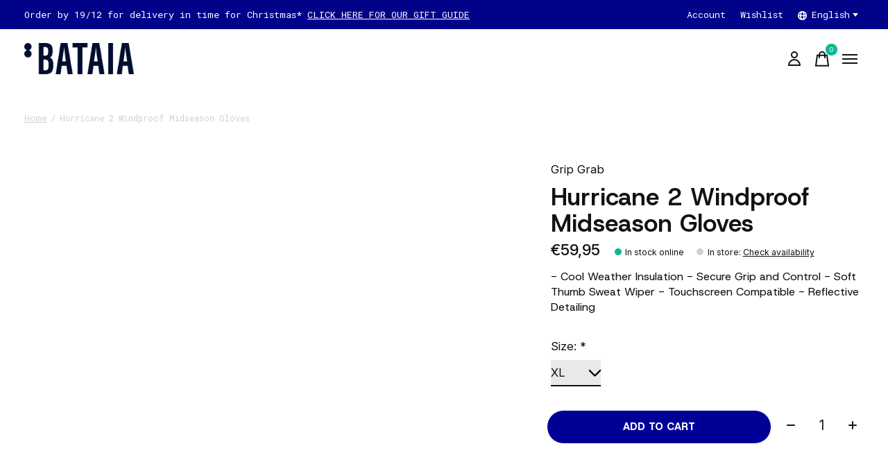

--- FILE ---
content_type: text/html;charset=utf-8
request_url: https://www.bataia.cc/en/hurricane-2-windproof-midseason-gloves.html
body_size: 21086
content:
<!doctype html>
<html lang="en">
<head>
    <meta charset="utf-8"/>
<!-- [START] 'blocks/head.rain' -->
<!--

  (c) 2008-2026 Lightspeed Netherlands B.V.
  http://www.lightspeedhq.com
  Generated: 20-01-2026 @ 01:34:42

-->
<link rel="canonical" href="https://www.bataia.cc/en/hurricane-2-windproof-midseason-gloves.html"/>
<link rel="alternate" href="https://www.bataia.cc/en/index.rss" type="application/rss+xml" title="New products"/>
<meta name="robots" content="noodp,noydir"/>
<meta name="google-site-verification" content="HqR8MUgjaIPJfCqvvqLGO6JHn-lqQgxRWJIXjCuHOqA"/>
<meta property="og:url" content="https://www.bataia.cc/en/hurricane-2-windproof-midseason-gloves.html?source=facebook"/>
<meta property="og:site_name" content="Bataia"/>
<meta property="og:title" content="GRIP GRAB - Hurricane 2 Windproof Midseason Gloves"/>
<meta property="og:description" content="Available at Bataia.cc and in-store!<br />
"/>
<meta property="og:image" content="https://cdn.webshopapp.com/shops/277087/files/413976873/grip-grab-hurricane-2-windproof-midseason-gloves.jpg"/>
<script>
(function(w,d,s,l,i){w[l]=w[l]||[];w[l].push({'gtm.start':
new Date().getTime(),event:'gtm.js'});var f=d.getElementsByTagName(s)[0],
j=d.createElement(s),dl=l!='dataLayer'?'&l='+l:'';j.async=true;j.src=
'https://www.googletagmanager.com/gtm.js?id='+i+dl;f.parentNode.insertBefore(j,f);
})(window,document,'script','dataLayer','GTM-59F4ML7')
</script>
<script>
<!-- Facebook Pixel Code -->
<script>
!function(f,b,e,v,n,t,s)
{if(f.fbq)return;n=f.fbq=function(){n.callMethod?
n.callMethod.apply(n,arguments):n.queue.push(arguments)};
if(!f._fbq)f._fbq=n;n.push=n;n.loaded=!0;n.version='2.0';
n.queue=[];t=b.createElement(e);t.async=!0;
t.src=v;s=b.getElementsByTagName(e)[0];
s.parentNode.insertBefore(t,s)}(window, document,'script',
'https://connect.facebook.net/en_US/fbevents.js');
fbq('init', '838760890225730');
fbq('track', 'PageView');
</script>
<noscript><img height="1" width="1" style="display:none"
src="https://www.facebook.com/tr?id=838760890225730&ev=PageView&noscript=1"
/></noscript>
<!-- End Facebook Pixel Code -->
</script>
<script>
(function(w,d,s,l,i){w[l]=w[l]||[];w[l].push({'gtm.start':
new Date().getTime(),event:'gtm.js'});var f=d.getElementsByTagName(s)[0],
j=d.createElement(s),dl=l!='dataLayer'?'&l='+l:'';j.async=true;j.src=
'https://www.googletagmanager.com/gtm.js?id='+i+dl;f.parentNode.insertBefore(j,f);
})(window,document,'script','dataLayer','GTM-N8SB6WD6');
</script>
<script>
<link rel="preconnect" href="https://fonts.googleapis.com">
<link rel="preconnect" href="https://fonts.gstatic.com" crossorigin>
<link href="https://fonts.googleapis.com/css2?family=Space+Mono:ital,wght@0,400;0,700;1,400;1,700&display=swap" rel="stylesheet">

</script>
<!--[if lt IE 9]>
<script src="https://cdn.webshopapp.com/assets/html5shiv.js?2025-02-20"></script>
<![endif]-->
<!-- [END] 'blocks/head.rain' -->
  
    



  <meta property="product:brand" content="Grip Grab">  <meta property="product:availability" content="in stock">  <meta property="product:condition" content="new">
  <meta property="product:price:amount" content="59.95">
  <meta property="product:price:currency" content="EUR">
  <meta property="product:retailer_item_id" content="1079"><meta name="description" content="Available at Bataia.cc and in-store!<br />
" />
<meta name="keywords" content="Grip, Grab, Hurricane, 2, Windproof, Midseason, Gloves, Bike, service, coffee, coffee bar, espresso bar, custom bike, repair, race, racing, gravel, TT, Tri, Triathlon, Maap, Cervélo, Cannondale, Enve, SES, Foundation, Smart Enve System, Chris King" />
<meta charset="UTF-8">
<meta http-equiv="X-UA-Compatible" content="ie=edge">
<meta name="viewport" content="width=device-width, initial-scale=1">
<meta name="apple-mobile-web-app-capable" content="yes">
<meta name="apple-mobile-web-app-status-bar-style" content="black">
<meta name="viewport" content="width=device-width, initial-scale=1, maximum-scale=1, user-scalable=0"/>
<title>GRIP GRAB - Hurricane 2 Windproof Midseason Gloves - Bataia</title>  
  <link rel="preload" href="https://cdn.webshopapp.com/shops/277087/themes/184266/assets/q4tre-icons.woff2" as="font" type="font/woff2" crossorigin="anonymous">
  <link rel="preload" href="https://cdn.webshopapp.com/shops/277087/themes/184266/assets/q4tre.woff2" as="font" type="font/woff2" crossorigin="anonymous">
  <link rel="shortcut icon" href="https://cdn.webshopapp.com/shops/277087/themes/184266/v/2506403/assets/favicon.png?20241210200419" type="image/x-icon" />
    	  	<link rel="preconnect" href="https://fonts.googleapis.com">
		<link rel="preconnect" href="https://fonts.gstatic.com" crossorigin>
  	    <link href='//fonts.googleapis.com/css?family=Heebo:400,400i,300,500,600,700,700i,800,900' rel='stylesheet' type='text/css'>
    
  <script>document.getElementsByTagName("html")[0].className += " js";</script>
  <script>
    if('CSS' in window && CSS.supports('color', 'var(--color-var)')) {
      document.write('<link rel="stylesheet" href="https://cdn.webshopapp.com/shops/277087/themes/184266/assets/style.css?20260106235639">');
    } else {
      document.write('<link rel="stylesheet" href="https://cdn.webshopapp.com/shops/277087/themes/184266/assets/style-fallback.css?20260106235639">');
      document.write('<script src="https://polyfill.io/v3/polyfill.min.js"><\/script>');
    }
  </script>
  <noscript>
    <link rel="stylesheet" href="https://cdn.webshopapp.com/shops/277087/themes/184266/assets/style-fallback.css?20260106235639">
    <script src="https://polyfill.io/v3/polyfill.min.js"></script>
  </noscript>
    
    
    <link rel="stylesheet" href="https://cdn.webshopapp.com/shops/277087/themes/184266/assets/icons.css?20260106235639" /> 
    <link rel="stylesheet" href="https://cdn.webshopapp.com/shops/277087/themes/184266/assets/settings.css?20260106235639" />  
  <link rel="stylesheet" href="https://cdn.webshopapp.com/shops/277087/themes/184266/assets/custom.css?20260106235639" />
  
      
      
</head>
<body class="page-grip-grab---hurricane-2-windproof-midseason-gloves">
            
  <script>
  var site_url = 'https://www.bataia.cc/en/',
      static_url = 'https://static.webshopapp.com/shops/277087/',
      search_url = "https://www.bataia.cc/en/search/",
      promo_popup_hide_until = '3',
      promo_popup_delay = '5000',
      product_card_options = 'hide',
  		product_card_second_image = 1,
      no_inventory_text = "Stock information is currently unavailable for this product.",
      feedToken = false,
      last_updated_text = 'Last updated',
      today_at_text = 'Today at',
      in_stock_text = 'In stock',
      in_stock_online_text = 'In stock online',
      out_of_stock_text = 'Out of stock',
      out_of_stock_text_options = '(Out of stock)',
      out_of_stock_online_text = 'Out of stock online',
      on_backorder_text = 'On backorder',
      on_backorder_online_text = 'On backorder online',
      in_store_text = 'In store',
      not_in_store_text = 'Not in store',
      inventory_notice_text = 'Online and in-store prices may differ',
      inventory_line_text = '$1 at $2',
      default_variant_text = 'Make a choice',
      apply_text = 'Apply',
      points_text = '<span class="js-insert-points"></span>pts',
      money_off_text = '<span class="js-insert-money-off"></span> off',
      valid_for_text = 'Valid for',
      all_text = 'All',
      currency_format = '€',
      priceStatus = 'enabled';
</script>
    
    <div class="js-scroll-observer"></div><div class="pre-header position-sticky top-0">
  <div class="pre-header__container container max-width-xl flex items-center justify-between">
        <div class="pre-header__msg">
      <p>Order by 19/12  for delivery in time for Christmas* <a href="https://www.bataia.cc/nl/featured/gift-guide/">CLICK HERE FOR OUR GIFT GUIDE</a></p>
    </div>
        
        
    <ul class="pre-header__nav display@md">
            
      <li class="pre-header__item">
        <a href="#0" class="pre-header__link" aria-controls="drawerLogin"><span>Account</span></a>
      </li>
            <li class="pre-header__item">
        <a href="#0" class="pre-header__link" aria-controls="drawerLogin"><span>Wishlist</span></a>
      </li>
                        <li class="pre-header__item">
        <a href="#" class="pre-header__link"><span><svg viewBox="0 0 16 16" fill="currentColor"><path d="M8,0C3.6,0,0,3.6,0,8s3.6,8,8,8s8-3.6,8-8S12.4,0,8,0z M13.9,7H12c-0.1-1.5-0.4-2.9-0.8-4.1 C12.6,3.8,13.6,5.3,13.9,7z M8,14c-0.6,0-1.8-1.9-2-5H10C9.8,12.1,8.6,14,8,14z M6,7c0.2-3.1,1.3-5,2-5s1.8,1.9,2,5H6z M4.9,2.9 C4.4,4.1,4.1,5.5,4,7H2.1C2.4,5.3,3.4,3.8,4.9,2.9z M2.1,9H4c0.1,1.5,0.4,2.9,0.8,4.1C3.4,12.2,2.4,10.7,2.1,9z M11.1,13.1 c0.5-1.2,0.7-2.6,0.8-4.1h1.9C13.6,10.7,12.6,12.2,11.1,13.1z"></path></svg>English</span> <svg class="pre-header__dropdown-icon icon" aria-hidden="true" viewBox="0 0 12 12"><path d="M6,9l4-5H2Z"/></svg></a>
        <ul class="pre-header__dropdown" data-theme="default">

          <li class="nav-v2__item">
            
  
<ul class="nav-v2__list">
      <li><a href="https://www.bataia.cc/nl/go/product/137559758" class="pre-header__dropdown-link">Nederlands</a></li>
    <li><a href="https://www.bataia.cc/en/go/product/137559758" class="pre-header__dropdown-link" aria-selected="true">English</a></li>
  </ul>

          </li>
        </ul>
      </li>
          </ul>
  
  	      </div>
</div>


<header class="mega-nav mega-nav--mobile mega-nav--desktop@md mega-nav--mobile-panel  position-sticky top-0 js-mega-nav">
  <div class="mega-nav__container">
        <!-- logo -->
    <a href="https://www.bataia.cc/en/" class="mega-nav__logo">
            <img src="https://cdn.webshopapp.com/shops/277087/themes/184266/v/2505904/assets/logo.png?20241209133746" height="32" class="logo" alt="All in, all the time!">
            <img src="https://cdn.webshopapp.com/shops/277087/themes/184266/v/2505906/assets/logo-white.png?20241209145811" height="32" class="logo--white" alt="All in, all the time!">
                </a>
            
        
    <!-- icon buttons --mobile -->
    <div class="mega-nav__icon-btns mega-nav__icon-btns--mobile">
      <a href="#0" class="mega-nav__icon-btn" aria-controls="drawerLogin">
        <svg class="icon" viewBox="0 0 24 24">
          <title>Go to account settings</title>
          <g class="icon__group" fill="none" stroke="currentColor" stroke-linecap="square" stroke-miterlimit="10">
            <circle cx="12" cy="6" r="4" />
            <path d="M12 13a8 8 0 00-8 8h16a8 8 0 00-8-8z" />
          </g>
        </svg>
      </a>
	
            
      <button class="reset mega-nav__icon-btn mega-nav__icon-btn--cart js-tab-focus" aria-label="Toggle cart" aria-controls="drawerCart">
        <svg class="icon" viewBox="0 0 24 24" >
          <title>Cart</title>
          <g class="icon__group" stroke-linecap="square" fill="none" stroke-linejoin="miter" stroke="currentColor">
            <polygon points="21,21.8 3,21.8 5,6.8 19,6.8 	"/>
            <path d="M8,9.8v-4c0-2.2,1.8-4,4-4l0,0c2.2,0,4,1.8,4,4v4"/>
          </g>
        </svg>
        <span class="counter counter--cart margin-left-xxs"><span class="js-cart-counter">0</span> <i class="sr-only">items</i></span>
      </button>

      <button class="reset mega-nav__icon-btn mega-nav__icon-btn--menu js-tab-focus" aria-label="Toggle menu" aria-controls="mega-nav-navigation">
        <svg class="icon" viewBox="0 0 24 24">
          <g class="icon__group" fill="none" stroke="currentColor" stroke-linecap="square" stroke-miterlimit="10">
            <path d="M2 6h20" />
            <path d="M2 12h20" />
            <path d="M2 18h20" />
          </g>
        </svg>
      </button>
    </div>

    <div class="mega-nav__nav js-mega-nav__nav" id="mega-nav-navigation" role="navigation" aria-label="Main">
    <div class="mega-nav__nav-wrapper js-scroll-container">
    <div class="mega-nav__nav-inner">
      <ul class="mega-nav__items">

                <!-- search input --desktop -->
        <li class="mega-nav__item mega-nav__item--search position-relative margin-bottom-xs hide@md">
          <form action="https://www.bataia.cc/en/search/" method="get" class="search-form" autocomplete="off">
            <div class="mega-nav__search-input search-input search-input--icon-left text-sm@md">
              <input class="form-control  js-live-search" type="search" name="q" id="searchInputX" placeholder="Search..." aria-label="Search">
              <button class="search-input__btn">
                <svg class="icon" viewBox="0 0 24 24"><title>Submit</title><g stroke-linecap="square" stroke-linejoin="miter" stroke-width="2" stroke="currentColor" fill="none" stroke-miterlimit="10"><line x1="22" y1="22" x2="15.656" y2="15.656"></line><circle cx="10" cy="10" r="8"></circle></g></svg>
              </button>
            </div>

            <div class="live-search__dropdown margin-bottom-xs position-relative" data-theme="default" tabindex="0">
              <div class="text-center is-hidden js-live-search__loader" aria-hidden="true">
                <svg class="icon icon--sm icon--is-spinning" viewBox="0 0 32 32"><g stroke-linecap="square" stroke-linejoin="miter" stroke-width="2" stroke="currentColor" fill="none"><circle cx="16" cy="16" r="15" opacity="0.4"></circle><path d="M16,1A15,15,0,0,1,31,16" stroke-linecap="butt"></path></g></svg>
              </div>
              <div class="js-live-search__wrapper">
                <!-- Results will be loaded here -->
              </div>
              <button type="submit" class="btn btn--arrow margin-top-sm is-hidden js-live-search__view-all">View all results (<span class="js-live-search__count"></span>)</button>
            </div>
          </form>
        </li>
        
        
                <!-- Layout 1 -> tabbed product categories -->
        <li class="mega-nav__item js-mega-nav__item">
          <button class="reset mega-nav__control js-mega-nav__control js-tab-focus">
            Shop
            <i class="mega-nav__arrow-icon" aria-hidden="true">
              <svg class="icon" viewBox="0 0 16 16">
                <g class="icon__group" fill="none" stroke="currentColor" stroke-linecap="square" stroke-miterlimit="10">
                  <path d="M2 2l12 12" />
                  <path d="M14 2L2 14" />
                </g>
              </svg>
            </i>
          </button>

          <div class="mega-nav__sub-nav-wrapper">
            <div class="mega-nav__panel-header hide@md text-md">
              <button class="reset js-mega-nav__control js-tab-focus">
                <svg class="icon" viewBox="0 0 482.239 482.239">
                  <title>Back</title>
                  <path d="m206.812 34.446-206.812 206.673 206.743 206.674 24.353-24.284-165.167-165.167h416.31v-34.445h-416.31l165.236-165.236z"></path>
                </svg>
              </button>
              <div class="mega-nav__panel-title">
                Shop
              </div>
            </div>
            <div class="mega-nav__sub-nav-wrapper-inner mega-nav__sub-nav mega-nav__sub-nav--layout-1 js-scroll-container">

              <!-- links - visible on mobile -->
              <ul class="mega-nav__sub-items">
                                <li class="mega-nav__sub-item js-mega-nav__item">
                                    <button class="reset mega-nav__control js-mega-nav__control js-tab-focus">
                    <span class="flex items-center gap-xs width-100%">
                                            <span class="flex items-center width-100%">
                        Featured
                        <i class="mega-nav__arrow-icon" aria-hidden="true">
                          <svg class="icon" viewBox="0 0 16 16">
                            <g class="icon__group" fill="none" stroke="currentColor" stroke-linecap="square" stroke-miterlimit="10">
                              <path d="M2 2l12 12" />
                              <path d="M14 2L2 14" />
                            </g>
                          </svg>
                        </i>
                      </span>
                    </span>
                  </button>
                  <div class="mega-nav__sub-nav-wrapper">
                    <div class="mega-nav__panel-header hide@md text-md">
                      <button class="reset js-mega-nav__control js-tab-focus">
                        <svg class="icon" viewBox="0 0 482.239 482.239">
                          <title>Back</title>
                          <path d="m206.812 34.446-206.812 206.673 206.743 206.674 24.353-24.284-165.167-165.167h416.31v-34.445h-416.31l165.236-165.236z"></path>
                        </svg>
                      </button>
                      <div class="mega-nav__panel-title">
                        Featured
                      </div>
                    </div>
                    <div class="mega-nav__sub-nav-wrapper-inner js-scroll-container">
                      <!-- links - visible on mobile -->
                      <ul class="mega-nav__sub-items">
                        <li class="mega-nav__sub-item">
                          <a href="https://www.bataia.cc/en/featured/" class="mega-nav__control">
                            <span class="flex items-center gap-xs">
                              <i>All Featured</i>
                            </span>
                          </a>
                        </li>
                                                <li class="mega-nav__sub-item">
                                                    <a href="https://www.bataia.cc/en/featured/new-arrivals/" class="mega-nav__control">
                            <span class="flex items-center gap-xs">
                                                            <i>New arrivals</i>
                            </span>
                          </a>
                                                  </li>
                                                <li class="mega-nav__sub-item">
                                                    <a href="https://www.bataia.cc/en/featured/kit-bundle-deals/" class="mega-nav__control">
                            <span class="flex items-center gap-xs">
                                                            <i>Kit Bundle Deals</i>
                            </span>
                          </a>
                                                  </li>
                                                <li class="mega-nav__sub-item">
                                                    <a href="https://www.bataia.cc/en/featured/gift-guide/" class="mega-nav__control">
                            <span class="flex items-center gap-xs">
                                                            <i>Gift Guide</i>
                            </span>
                          </a>
                                                  </li>
                                              </ul>
                    </div>
                  </div>

                                  </li>
                                <li class="mega-nav__sub-item js-mega-nav__item">
                                    <button class="reset mega-nav__control js-mega-nav__control js-tab-focus">
                    <span class="flex items-center gap-xs width-100%">
                                            <span class="flex items-center width-100%">
                        Men
                        <i class="mega-nav__arrow-icon" aria-hidden="true">
                          <svg class="icon" viewBox="0 0 16 16">
                            <g class="icon__group" fill="none" stroke="currentColor" stroke-linecap="square" stroke-miterlimit="10">
                              <path d="M2 2l12 12" />
                              <path d="M14 2L2 14" />
                            </g>
                          </svg>
                        </i>
                      </span>
                    </span>
                  </button>
                  <div class="mega-nav__sub-nav-wrapper">
                    <div class="mega-nav__panel-header hide@md text-md">
                      <button class="reset js-mega-nav__control js-tab-focus">
                        <svg class="icon" viewBox="0 0 482.239 482.239">
                          <title>Back</title>
                          <path d="m206.812 34.446-206.812 206.673 206.743 206.674 24.353-24.284-165.167-165.167h416.31v-34.445h-416.31l165.236-165.236z"></path>
                        </svg>
                      </button>
                      <div class="mega-nav__panel-title">
                        Men
                      </div>
                    </div>
                    <div class="mega-nav__sub-nav-wrapper-inner js-scroll-container">
                      <!-- links - visible on mobile -->
                      <ul class="mega-nav__sub-items">
                        <li class="mega-nav__sub-item">
                          <a href="https://www.bataia.cc/en/men/" class="mega-nav__control">
                            <span class="flex items-center gap-xs">
                              <i>All Men</i>
                            </span>
                          </a>
                        </li>
                                                <li class="mega-nav__sub-item js-mega-nav__item">
                                                    <button class="reset mega-nav__control js-mega-nav__control js-tab-focus">
                            On-Bike
                            <i class="mega-nav__arrow-icon" aria-hidden="true">
                              <svg class="icon" viewBox="0 0 16 16">
                                <g class="icon__group" fill="none" stroke="currentColor" stroke-linecap="square" stroke-miterlimit="10">
                                  <path d="M2 2l12 12" />
                                  <path d="M14 2L2 14" />
                                </g>
                              </svg>
                            </i>
                          </button>
                          <div class="mega-nav__sub-nav-wrapper">
                            <div class="mega-nav__panel-header hide@md text-md">
                              <button class="reset js-mega-nav__control js-tab-focus">
                                <svg class="icon" viewBox="0 0 482.239 482.239">
                                  <title>Back</title>
                                  <path d="m206.812 34.446-206.812 206.673 206.743 206.674 24.353-24.284-165.167-165.167h416.31v-34.445h-416.31l165.236-165.236z"></path>
                                </svg>
                              </button>
                              <div class="mega-nav__panel-title">
                                On-Bike
                              </div>

                            </div>
                            <div class="mega-nav__sub-nav-wrapper-inner js-scroll-container">
                              <ul class="mega-nav__sub-items">
                                <li class="mega-nav__sub-item">
                                  <a href="https://www.bataia.cc/en/men/on-bike/" class="mega-nav__control">
                                    <span class="flex items-center gap-xs">
                                                                            <i>All On-Bike</i>
                                    </span>
                                  </a>
                                </li>
                                                                <li class="mega-nav__sub-item">
                                                                    <a href="https://www.bataia.cc/en/men/on-bike/jerseys/" class="mega-nav__control">
                                    <span class="flex items-center gap-xs">
                                                                            <i>Jerseys</i>
                                    </span>
                                  </a>
                                                                  </li>
                                                                <li class="mega-nav__sub-item">
                                                                    <a href="https://www.bataia.cc/en/men/on-bike/longsleeve-jerseys/" class="mega-nav__control">
                                    <span class="flex items-center gap-xs">
                                                                            <i>Longsleeve Jerseys</i>
                                    </span>
                                  </a>
                                                                  </li>
                                                                <li class="mega-nav__sub-item">
                                                                    <a href="https://www.bataia.cc/en/men/on-bike/bib-shorts/" class="mega-nav__control">
                                    <span class="flex items-center gap-xs">
                                                                            <i>Bib Shorts</i>
                                    </span>
                                  </a>
                                                                  </li>
                                                                <li class="mega-nav__sub-item">
                                                                    <a href="https://www.bataia.cc/en/men/on-bike/jackets/" class="mega-nav__control">
                                    <span class="flex items-center gap-xs">
                                                                            <i>Jackets</i>
                                    </span>
                                  </a>
                                                                  </li>
                                                                <li class="mega-nav__sub-item">
                                                                    <a href="https://www.bataia.cc/en/men/on-bike/gilets/" class="mega-nav__control">
                                    <span class="flex items-center gap-xs">
                                                                            <i>Gilets</i>
                                    </span>
                                  </a>
                                                                  </li>
                                                                <li class="mega-nav__sub-item">
                                                                    <a href="https://www.bataia.cc/en/men/on-bike/baselayers/" class="mega-nav__control">
                                    <span class="flex items-center gap-xs">
                                                                            <i>Baselayers</i>
                                    </span>
                                  </a>
                                                                  </li>
                                                                <li class="mega-nav__sub-item">
                                                                    <a href="https://www.bataia.cc/en/men/on-bike/long-bibs/" class="mega-nav__control">
                                    <span class="flex items-center gap-xs">
                                                                            <i>Long Bibs</i>
                                    </span>
                                  </a>
                                                                  </li>
                                                                <li class="mega-nav__sub-item">
                                                                    <a href="https://www.bataia.cc/en/men/on-bike/speedsuits/" class="mega-nav__control">
                                    <span class="flex items-center gap-xs">
                                                                            <i>Speedsuits</i>
                                    </span>
                                  </a>
                                                                  </li>
                                                                <li class="mega-nav__sub-item">
                                                                    <a href="https://www.bataia.cc/en/men/on-bike/warmers/" class="mega-nav__control">
                                    <span class="flex items-center gap-xs">
                                                                            <i>Warmers</i>
                                    </span>
                                  </a>
                                                                  </li>
                                                                <li class="mega-nav__sub-item">
                                                                    <a href="https://www.bataia.cc/en/men/on-bike/socks/" class="mega-nav__control">
                                    <span class="flex items-center gap-xs">
                                                                            <i>Socks</i>
                                    </span>
                                  </a>
                                                                  </li>
                                                              </ul>
                            </div>
                          </div>


                                                  </li>
                                                <li class="mega-nav__sub-item js-mega-nav__item">
                                                    <button class="reset mega-nav__control js-mega-nav__control js-tab-focus">
                            Off-Bike
                            <i class="mega-nav__arrow-icon" aria-hidden="true">
                              <svg class="icon" viewBox="0 0 16 16">
                                <g class="icon__group" fill="none" stroke="currentColor" stroke-linecap="square" stroke-miterlimit="10">
                                  <path d="M2 2l12 12" />
                                  <path d="M14 2L2 14" />
                                </g>
                              </svg>
                            </i>
                          </button>
                          <div class="mega-nav__sub-nav-wrapper">
                            <div class="mega-nav__panel-header hide@md text-md">
                              <button class="reset js-mega-nav__control js-tab-focus">
                                <svg class="icon" viewBox="0 0 482.239 482.239">
                                  <title>Back</title>
                                  <path d="m206.812 34.446-206.812 206.673 206.743 206.674 24.353-24.284-165.167-165.167h416.31v-34.445h-416.31l165.236-165.236z"></path>
                                </svg>
                              </button>
                              <div class="mega-nav__panel-title">
                                Off-Bike
                              </div>

                            </div>
                            <div class="mega-nav__sub-nav-wrapper-inner js-scroll-container">
                              <ul class="mega-nav__sub-items">
                                <li class="mega-nav__sub-item">
                                  <a href="https://www.bataia.cc/en/men/off-bike/" class="mega-nav__control">
                                    <span class="flex items-center gap-xs">
                                                                            <i>All Off-Bike</i>
                                    </span>
                                  </a>
                                </li>
                                                                <li class="mega-nav__sub-item">
                                                                    <a href="https://www.bataia.cc/en/men/off-bike/t-shirts/" class="mega-nav__control">
                                    <span class="flex items-center gap-xs">
                                                                            <i>T-Shirts</i>
                                    </span>
                                  </a>
                                                                  </li>
                                                                <li class="mega-nav__sub-item">
                                                                    <a href="https://www.bataia.cc/en/men/off-bike/sweatshirts/" class="mega-nav__control">
                                    <span class="flex items-center gap-xs">
                                                                            <i>Sweatshirts</i>
                                    </span>
                                  </a>
                                                                  </li>
                                                                <li class="mega-nav__sub-item">
                                                                    <a href="https://www.bataia.cc/en/men/off-bike/hoodies/" class="mega-nav__control">
                                    <span class="flex items-center gap-xs">
                                                                            <i>Hoodies</i>
                                    </span>
                                  </a>
                                                                  </li>
                                                                <li class="mega-nav__sub-item">
                                                                    <a href="https://www.bataia.cc/en/men/off-bike/jackets-vests/" class="mega-nav__control">
                                    <span class="flex items-center gap-xs">
                                                                            <i>Jackets &amp; Vests</i>
                                    </span>
                                  </a>
                                                                  </li>
                                                                <li class="mega-nav__sub-item">
                                                                    <a href="https://www.bataia.cc/en/men/off-bike/training-essentials/" class="mega-nav__control">
                                    <span class="flex items-center gap-xs">
                                                                            <i>Training Essentials</i>
                                    </span>
                                  </a>
                                                                  </li>
                                                              </ul>
                            </div>
                          </div>


                                                  </li>
                                                <li class="mega-nav__sub-item js-mega-nav__item">
                                                    <button class="reset mega-nav__control js-mega-nav__control js-tab-focus">
                            Collections
                            <i class="mega-nav__arrow-icon" aria-hidden="true">
                              <svg class="icon" viewBox="0 0 16 16">
                                <g class="icon__group" fill="none" stroke="currentColor" stroke-linecap="square" stroke-miterlimit="10">
                                  <path d="M2 2l12 12" />
                                  <path d="M14 2L2 14" />
                                </g>
                              </svg>
                            </i>
                          </button>
                          <div class="mega-nav__sub-nav-wrapper">
                            <div class="mega-nav__panel-header hide@md text-md">
                              <button class="reset js-mega-nav__control js-tab-focus">
                                <svg class="icon" viewBox="0 0 482.239 482.239">
                                  <title>Back</title>
                                  <path d="m206.812 34.446-206.812 206.673 206.743 206.674 24.353-24.284-165.167-165.167h416.31v-34.445h-416.31l165.236-165.236z"></path>
                                </svg>
                              </button>
                              <div class="mega-nav__panel-title">
                                Collections
                              </div>

                            </div>
                            <div class="mega-nav__sub-nav-wrapper-inner js-scroll-container">
                              <ul class="mega-nav__sub-items">
                                <li class="mega-nav__sub-item">
                                  <a href="https://www.bataia.cc/en/men/collections/" class="mega-nav__control">
                                    <span class="flex items-center gap-xs">
                                                                            <i>All Collections</i>
                                    </span>
                                  </a>
                                </li>
                                                                <li class="mega-nav__sub-item">
                                                                    <a href="https://www.bataia.cc/en/men/collections/pns-escapism/" class="mega-nav__control">
                                    <span class="flex items-center gap-xs">
                                                                            <i>PNS Escapism</i>
                                    </span>
                                  </a>
                                                                  </li>
                                                                <li class="mega-nav__sub-item">
                                                                    <a href="https://www.bataia.cc/en/men/collections/pns-essential/" class="mega-nav__control">
                                    <span class="flex items-center gap-xs">
                                                                            <i>PNS Essential</i>
                                    </span>
                                  </a>
                                                                  </li>
                                                                <li class="mega-nav__sub-item">
                                                                    <a href="https://www.bataia.cc/en/men/collections/pns-mechanism/" class="mega-nav__control">
                                    <span class="flex items-center gap-xs">
                                                                            <i>PNS Mechanism</i>
                                    </span>
                                  </a>
                                                                  </li>
                                                                <li class="mega-nav__sub-item">
                                                                    <a href="https://www.bataia.cc/en/men/collections/pns-pas-collection/" class="mega-nav__control">
                                    <span class="flex items-center gap-xs">
                                                                            <i>PNS - PAS Collection</i>
                                    </span>
                                  </a>
                                                                  </li>
                                                                <li class="mega-nav__sub-item">
                                                                    <a href="https://www.bataia.cc/en/men/collections/pns-tko-collection/" class="mega-nav__control">
                                    <span class="flex items-center gap-xs">
                                                                            <i>PNS - T.K.O. Collection</i>
                                    </span>
                                  </a>
                                                                  </li>
                                                                <li class="mega-nav__sub-item">
                                                                    <a href="https://www.bataia.cc/en/men/collections/maap-training/" class="mega-nav__control">
                                    <span class="flex items-center gap-xs">
                                                                            <i>MAAP Training</i>
                                    </span>
                                  </a>
                                                                  </li>
                                                                <li class="mega-nav__sub-item">
                                                                    <a href="https://www.bataia.cc/en/men/collections/maap-alt-road/" class="mega-nav__control">
                                    <span class="flex items-center gap-xs">
                                                                            <i>MAAP Alt_Road</i>
                                    </span>
                                  </a>
                                                                  </li>
                                                                <li class="mega-nav__sub-item">
                                                                    <a href="https://www.bataia.cc/en/men/collections/bataia-team-kit-24/" class="mega-nav__control">
                                    <span class="flex items-center gap-xs">
                                                                            <i>Bataia Team Kit 24</i>
                                    </span>
                                  </a>
                                                                  </li>
                                                                <li class="mega-nav__sub-item">
                                                                    <a href="https://www.bataia.cc/en/men/collections/bataia-team-kit-22/" class="mega-nav__control">
                                    <span class="flex items-center gap-xs">
                                                                            <i>Bataia Team Kit 22</i>
                                    </span>
                                  </a>
                                                                  </li>
                                                                <li class="mega-nav__sub-item">
                                                                    <a href="https://www.bataia.cc/en/men/collections/bataia-casual-collection/" class="mega-nav__control">
                                    <span class="flex items-center gap-xs">
                                                                            <i>Bataia Casual Collection</i>
                                    </span>
                                  </a>
                                                                  </li>
                                                                <li class="mega-nav__sub-item">
                                                                    <a href="https://www.bataia.cc/en/men/collections/until-the-light-takes-us/" class="mega-nav__control">
                                    <span class="flex items-center gap-xs">
                                                                            <i>Until the light takes us.</i>
                                    </span>
                                  </a>
                                                                  </li>
                                                              </ul>
                            </div>
                          </div>


                                                  </li>
                                              </ul>
                    </div>
                  </div>

                                  </li>
                                <li class="mega-nav__sub-item js-mega-nav__item">
                                    <button class="reset mega-nav__control js-mega-nav__control js-tab-focus">
                    <span class="flex items-center gap-xs width-100%">
                                            <span class="flex items-center width-100%">
                        Women
                        <i class="mega-nav__arrow-icon" aria-hidden="true">
                          <svg class="icon" viewBox="0 0 16 16">
                            <g class="icon__group" fill="none" stroke="currentColor" stroke-linecap="square" stroke-miterlimit="10">
                              <path d="M2 2l12 12" />
                              <path d="M14 2L2 14" />
                            </g>
                          </svg>
                        </i>
                      </span>
                    </span>
                  </button>
                  <div class="mega-nav__sub-nav-wrapper">
                    <div class="mega-nav__panel-header hide@md text-md">
                      <button class="reset js-mega-nav__control js-tab-focus">
                        <svg class="icon" viewBox="0 0 482.239 482.239">
                          <title>Back</title>
                          <path d="m206.812 34.446-206.812 206.673 206.743 206.674 24.353-24.284-165.167-165.167h416.31v-34.445h-416.31l165.236-165.236z"></path>
                        </svg>
                      </button>
                      <div class="mega-nav__panel-title">
                        Women
                      </div>
                    </div>
                    <div class="mega-nav__sub-nav-wrapper-inner js-scroll-container">
                      <!-- links - visible on mobile -->
                      <ul class="mega-nav__sub-items">
                        <li class="mega-nav__sub-item">
                          <a href="https://www.bataia.cc/en/women/" class="mega-nav__control">
                            <span class="flex items-center gap-xs">
                              <i>All Women</i>
                            </span>
                          </a>
                        </li>
                                                <li class="mega-nav__sub-item js-mega-nav__item">
                                                    <button class="reset mega-nav__control js-mega-nav__control js-tab-focus">
                            On-Bike
                            <i class="mega-nav__arrow-icon" aria-hidden="true">
                              <svg class="icon" viewBox="0 0 16 16">
                                <g class="icon__group" fill="none" stroke="currentColor" stroke-linecap="square" stroke-miterlimit="10">
                                  <path d="M2 2l12 12" />
                                  <path d="M14 2L2 14" />
                                </g>
                              </svg>
                            </i>
                          </button>
                          <div class="mega-nav__sub-nav-wrapper">
                            <div class="mega-nav__panel-header hide@md text-md">
                              <button class="reset js-mega-nav__control js-tab-focus">
                                <svg class="icon" viewBox="0 0 482.239 482.239">
                                  <title>Back</title>
                                  <path d="m206.812 34.446-206.812 206.673 206.743 206.674 24.353-24.284-165.167-165.167h416.31v-34.445h-416.31l165.236-165.236z"></path>
                                </svg>
                              </button>
                              <div class="mega-nav__panel-title">
                                On-Bike
                              </div>

                            </div>
                            <div class="mega-nav__sub-nav-wrapper-inner js-scroll-container">
                              <ul class="mega-nav__sub-items">
                                <li class="mega-nav__sub-item">
                                  <a href="https://www.bataia.cc/en/women/on-bike/" class="mega-nav__control">
                                    <span class="flex items-center gap-xs">
                                                                            <i>All On-Bike</i>
                                    </span>
                                  </a>
                                </li>
                                                                <li class="mega-nav__sub-item">
                                                                    <a href="https://www.bataia.cc/en/women/on-bike/jerseys/" class="mega-nav__control">
                                    <span class="flex items-center gap-xs">
                                                                            <i>Jerseys</i>
                                    </span>
                                  </a>
                                                                  </li>
                                                                <li class="mega-nav__sub-item">
                                                                    <a href="https://www.bataia.cc/en/women/on-bike/longsleeve-jerseys/" class="mega-nav__control">
                                    <span class="flex items-center gap-xs">
                                                                            <i>Longsleeve Jerseys</i>
                                    </span>
                                  </a>
                                                                  </li>
                                                                <li class="mega-nav__sub-item">
                                                                    <a href="https://www.bataia.cc/en/women/on-bike/bib-shorts/" class="mega-nav__control">
                                    <span class="flex items-center gap-xs">
                                                                            <i>Bib Shorts</i>
                                    </span>
                                  </a>
                                                                  </li>
                                                                <li class="mega-nav__sub-item">
                                                                    <a href="https://www.bataia.cc/en/women/on-bike/jackets/" class="mega-nav__control">
                                    <span class="flex items-center gap-xs">
                                                                            <i>Jackets</i>
                                    </span>
                                  </a>
                                                                  </li>
                                                                <li class="mega-nav__sub-item">
                                                                    <a href="https://www.bataia.cc/en/women/on-bike/gilets/" class="mega-nav__control">
                                    <span class="flex items-center gap-xs">
                                                                            <i>Gilets</i>
                                    </span>
                                  </a>
                                                                  </li>
                                                                <li class="mega-nav__sub-item">
                                                                    <a href="https://www.bataia.cc/en/women/on-bike/baselayers/" class="mega-nav__control">
                                    <span class="flex items-center gap-xs">
                                                                            <i>Baselayers</i>
                                    </span>
                                  </a>
                                                                  </li>
                                                                <li class="mega-nav__sub-item">
                                                                    <a href="https://www.bataia.cc/en/women/on-bike/long-bibs/" class="mega-nav__control">
                                    <span class="flex items-center gap-xs">
                                                                            <i>Long Bibs</i>
                                    </span>
                                  </a>
                                                                  </li>
                                                                <li class="mega-nav__sub-item">
                                                                    <a href="https://www.bataia.cc/en/women/on-bike/speedsuits/" class="mega-nav__control">
                                    <span class="flex items-center gap-xs">
                                                                            <i>Speedsuits</i>
                                    </span>
                                  </a>
                                                                  </li>
                                                                <li class="mega-nav__sub-item">
                                                                    <a href="https://www.bataia.cc/en/women/on-bike/warmers/" class="mega-nav__control">
                                    <span class="flex items-center gap-xs">
                                                                            <i>Warmers</i>
                                    </span>
                                  </a>
                                                                  </li>
                                                                <li class="mega-nav__sub-item">
                                                                    <a href="https://www.bataia.cc/en/women/on-bike/socks/" class="mega-nav__control">
                                    <span class="flex items-center gap-xs">
                                                                            <i>Socks</i>
                                    </span>
                                  </a>
                                                                  </li>
                                                              </ul>
                            </div>
                          </div>


                                                  </li>
                                                <li class="mega-nav__sub-item js-mega-nav__item">
                                                    <button class="reset mega-nav__control js-mega-nav__control js-tab-focus">
                            Off-Bike
                            <i class="mega-nav__arrow-icon" aria-hidden="true">
                              <svg class="icon" viewBox="0 0 16 16">
                                <g class="icon__group" fill="none" stroke="currentColor" stroke-linecap="square" stroke-miterlimit="10">
                                  <path d="M2 2l12 12" />
                                  <path d="M14 2L2 14" />
                                </g>
                              </svg>
                            </i>
                          </button>
                          <div class="mega-nav__sub-nav-wrapper">
                            <div class="mega-nav__panel-header hide@md text-md">
                              <button class="reset js-mega-nav__control js-tab-focus">
                                <svg class="icon" viewBox="0 0 482.239 482.239">
                                  <title>Back</title>
                                  <path d="m206.812 34.446-206.812 206.673 206.743 206.674 24.353-24.284-165.167-165.167h416.31v-34.445h-416.31l165.236-165.236z"></path>
                                </svg>
                              </button>
                              <div class="mega-nav__panel-title">
                                Off-Bike
                              </div>

                            </div>
                            <div class="mega-nav__sub-nav-wrapper-inner js-scroll-container">
                              <ul class="mega-nav__sub-items">
                                <li class="mega-nav__sub-item">
                                  <a href="https://www.bataia.cc/en/women/off-bike/" class="mega-nav__control">
                                    <span class="flex items-center gap-xs">
                                                                            <i>All Off-Bike</i>
                                    </span>
                                  </a>
                                </li>
                                                                <li class="mega-nav__sub-item">
                                                                    <a href="https://www.bataia.cc/en/women/off-bike/t-shirts/" class="mega-nav__control">
                                    <span class="flex items-center gap-xs">
                                                                            <i>T-Shirts</i>
                                    </span>
                                  </a>
                                                                  </li>
                                                                <li class="mega-nav__sub-item">
                                                                    <a href="https://www.bataia.cc/en/women/off-bike/sweatshirts/" class="mega-nav__control">
                                    <span class="flex items-center gap-xs">
                                                                            <i>Sweatshirts</i>
                                    </span>
                                  </a>
                                                                  </li>
                                                                <li class="mega-nav__sub-item">
                                                                    <a href="https://www.bataia.cc/en/women/off-bike/hoodies/" class="mega-nav__control">
                                    <span class="flex items-center gap-xs">
                                                                            <i>Hoodies</i>
                                    </span>
                                  </a>
                                                                  </li>
                                                                <li class="mega-nav__sub-item">
                                                                    <a href="https://www.bataia.cc/en/women/off-bike/jackets-vests/" class="mega-nav__control">
                                    <span class="flex items-center gap-xs">
                                                                            <i>Jackets &amp; Vests</i>
                                    </span>
                                  </a>
                                                                  </li>
                                                                <li class="mega-nav__sub-item">
                                                                    <a href="https://www.bataia.cc/en/women/off-bike/training-essentials/" class="mega-nav__control">
                                    <span class="flex items-center gap-xs">
                                                                            <i>Training Essentials</i>
                                    </span>
                                  </a>
                                                                  </li>
                                                              </ul>
                            </div>
                          </div>


                                                  </li>
                                                <li class="mega-nav__sub-item js-mega-nav__item">
                                                    <button class="reset mega-nav__control js-mega-nav__control js-tab-focus">
                            Collections
                            <i class="mega-nav__arrow-icon" aria-hidden="true">
                              <svg class="icon" viewBox="0 0 16 16">
                                <g class="icon__group" fill="none" stroke="currentColor" stroke-linecap="square" stroke-miterlimit="10">
                                  <path d="M2 2l12 12" />
                                  <path d="M14 2L2 14" />
                                </g>
                              </svg>
                            </i>
                          </button>
                          <div class="mega-nav__sub-nav-wrapper">
                            <div class="mega-nav__panel-header hide@md text-md">
                              <button class="reset js-mega-nav__control js-tab-focus">
                                <svg class="icon" viewBox="0 0 482.239 482.239">
                                  <title>Back</title>
                                  <path d="m206.812 34.446-206.812 206.673 206.743 206.674 24.353-24.284-165.167-165.167h416.31v-34.445h-416.31l165.236-165.236z"></path>
                                </svg>
                              </button>
                              <div class="mega-nav__panel-title">
                                Collections
                              </div>

                            </div>
                            <div class="mega-nav__sub-nav-wrapper-inner js-scroll-container">
                              <ul class="mega-nav__sub-items">
                                <li class="mega-nav__sub-item">
                                  <a href="https://www.bataia.cc/en/women/collections/" class="mega-nav__control">
                                    <span class="flex items-center gap-xs">
                                                                            <i>All Collections</i>
                                    </span>
                                  </a>
                                </li>
                                                                <li class="mega-nav__sub-item">
                                                                    <a href="https://www.bataia.cc/en/women/collections/pns-escapism/" class="mega-nav__control">
                                    <span class="flex items-center gap-xs">
                                                                            <i>PNS Escapism</i>
                                    </span>
                                  </a>
                                                                  </li>
                                                                <li class="mega-nav__sub-item">
                                                                    <a href="https://www.bataia.cc/en/women/collections/pns-essential/" class="mega-nav__control">
                                    <span class="flex items-center gap-xs">
                                                                            <i>PNS Essential</i>
                                    </span>
                                  </a>
                                                                  </li>
                                                                <li class="mega-nav__sub-item">
                                                                    <a href="https://www.bataia.cc/en/women/collections/pns-mechanism/" class="mega-nav__control">
                                    <span class="flex items-center gap-xs">
                                                                            <i>PNS Mechanism</i>
                                    </span>
                                  </a>
                                                                  </li>
                                                                <li class="mega-nav__sub-item">
                                                                    <a href="https://www.bataia.cc/en/women/collections/pns-pas-collection/" class="mega-nav__control">
                                    <span class="flex items-center gap-xs">
                                                                            <i>PNS - PAS Collection</i>
                                    </span>
                                  </a>
                                                                  </li>
                                                                <li class="mega-nav__sub-item">
                                                                    <a href="https://www.bataia.cc/en/women/collections/pns-tko-collection/" class="mega-nav__control">
                                    <span class="flex items-center gap-xs">
                                                                            <i>PNS - T.K.O. Collection</i>
                                    </span>
                                  </a>
                                                                  </li>
                                                                <li class="mega-nav__sub-item">
                                                                    <a href="https://www.bataia.cc/en/women/collections/maap-training/" class="mega-nav__control">
                                    <span class="flex items-center gap-xs">
                                                                            <i>Maap Training</i>
                                    </span>
                                  </a>
                                                                  </li>
                                                                <li class="mega-nav__sub-item">
                                                                    <a href="https://www.bataia.cc/en/women/collections/maap-alt-road/" class="mega-nav__control">
                                    <span class="flex items-center gap-xs">
                                                                            <i>MAAP Alt_Road</i>
                                    </span>
                                  </a>
                                                                  </li>
                                                                <li class="mega-nav__sub-item">
                                                                    <a href="https://www.bataia.cc/en/women/collections/bataia-casual-collection/" class="mega-nav__control">
                                    <span class="flex items-center gap-xs">
                                                                            <i>Bataia Casual Collection</i>
                                    </span>
                                  </a>
                                                                  </li>
                                                                <li class="mega-nav__sub-item">
                                                                    <a href="https://www.bataia.cc/en/women/collections/until-the-light-takes-us/" class="mega-nav__control">
                                    <span class="flex items-center gap-xs">
                                                                            <i>Until the light takes us</i>
                                    </span>
                                  </a>
                                                                  </li>
                                                              </ul>
                            </div>
                          </div>


                                                  </li>
                                              </ul>
                    </div>
                  </div>

                                  </li>
                                <li class="mega-nav__sub-item js-mega-nav__item">
                                    <button class="reset mega-nav__control js-mega-nav__control js-tab-focus">
                    <span class="flex items-center gap-xs width-100%">
                                            <span class="flex items-center width-100%">
                        Accessories
                        <i class="mega-nav__arrow-icon" aria-hidden="true">
                          <svg class="icon" viewBox="0 0 16 16">
                            <g class="icon__group" fill="none" stroke="currentColor" stroke-linecap="square" stroke-miterlimit="10">
                              <path d="M2 2l12 12" />
                              <path d="M14 2L2 14" />
                            </g>
                          </svg>
                        </i>
                      </span>
                    </span>
                  </button>
                  <div class="mega-nav__sub-nav-wrapper">
                    <div class="mega-nav__panel-header hide@md text-md">
                      <button class="reset js-mega-nav__control js-tab-focus">
                        <svg class="icon" viewBox="0 0 482.239 482.239">
                          <title>Back</title>
                          <path d="m206.812 34.446-206.812 206.673 206.743 206.674 24.353-24.284-165.167-165.167h416.31v-34.445h-416.31l165.236-165.236z"></path>
                        </svg>
                      </button>
                      <div class="mega-nav__panel-title">
                        Accessories
                      </div>
                    </div>
                    <div class="mega-nav__sub-nav-wrapper-inner js-scroll-container">
                      <!-- links - visible on mobile -->
                      <ul class="mega-nav__sub-items">
                        <li class="mega-nav__sub-item">
                          <a href="https://www.bataia.cc/en/accessories/" class="mega-nav__control">
                            <span class="flex items-center gap-xs">
                              <i>All Accessories</i>
                            </span>
                          </a>
                        </li>
                                                <li class="mega-nav__sub-item">
                                                    <a href="https://www.bataia.cc/en/accessories/sunglasses/" class="mega-nav__control">
                            <span class="flex items-center gap-xs">
                                                            <i>Sunglasses</i>
                            </span>
                          </a>
                                                  </li>
                                                <li class="mega-nav__sub-item">
                                                    <a href="https://www.bataia.cc/en/accessories/helmets/" class="mega-nav__control">
                            <span class="flex items-center gap-xs">
                                                            <i>Helmets</i>
                            </span>
                          </a>
                                                  </li>
                                                <li class="mega-nav__sub-item js-mega-nav__item">
                                                    <button class="reset mega-nav__control js-mega-nav__control js-tab-focus">
                            Shoes
                            <i class="mega-nav__arrow-icon" aria-hidden="true">
                              <svg class="icon" viewBox="0 0 16 16">
                                <g class="icon__group" fill="none" stroke="currentColor" stroke-linecap="square" stroke-miterlimit="10">
                                  <path d="M2 2l12 12" />
                                  <path d="M14 2L2 14" />
                                </g>
                              </svg>
                            </i>
                          </button>
                          <div class="mega-nav__sub-nav-wrapper">
                            <div class="mega-nav__panel-header hide@md text-md">
                              <button class="reset js-mega-nav__control js-tab-focus">
                                <svg class="icon" viewBox="0 0 482.239 482.239">
                                  <title>Back</title>
                                  <path d="m206.812 34.446-206.812 206.673 206.743 206.674 24.353-24.284-165.167-165.167h416.31v-34.445h-416.31l165.236-165.236z"></path>
                                </svg>
                              </button>
                              <div class="mega-nav__panel-title">
                                Shoes
                              </div>

                            </div>
                            <div class="mega-nav__sub-nav-wrapper-inner js-scroll-container">
                              <ul class="mega-nav__sub-items">
                                <li class="mega-nav__sub-item">
                                  <a href="https://www.bataia.cc/en/accessories/shoes/" class="mega-nav__control">
                                    <span class="flex items-center gap-xs">
                                                                            <i>All Shoes</i>
                                    </span>
                                  </a>
                                </li>
                                                                <li class="mega-nav__sub-item">
                                                                    <a href="https://www.bataia.cc/en/accessories/shoes/road/" class="mega-nav__control">
                                    <span class="flex items-center gap-xs">
                                                                            <i>Road</i>
                                    </span>
                                  </a>
                                                                  </li>
                                                                <li class="mega-nav__sub-item">
                                                                    <a href="https://www.bataia.cc/en/accessories/shoes/off-road/" class="mega-nav__control">
                                    <span class="flex items-center gap-xs">
                                                                            <i>Off-Road</i>
                                    </span>
                                  </a>
                                                                  </li>
                                                              </ul>
                            </div>
                          </div>


                                                  </li>
                                                <li class="mega-nav__sub-item">
                                                    <a href="https://www.bataia.cc/en/accessories/socks/" class="mega-nav__control">
                            <span class="flex items-center gap-xs">
                                                            <i>Socks</i>
                            </span>
                          </a>
                                                  </li>
                                                <li class="mega-nav__sub-item">
                                                    <a href="https://www.bataia.cc/en/accessories/gloves/" class="mega-nav__control">
                            <span class="flex items-center gap-xs">
                                                            <i>Gloves</i>
                            </span>
                          </a>
                                                  </li>
                                                <li class="mega-nav__sub-item js-mega-nav__item">
                                                    <button class="reset mega-nav__control js-mega-nav__control js-tab-focus">
                            Warmers
                            <i class="mega-nav__arrow-icon" aria-hidden="true">
                              <svg class="icon" viewBox="0 0 16 16">
                                <g class="icon__group" fill="none" stroke="currentColor" stroke-linecap="square" stroke-miterlimit="10">
                                  <path d="M2 2l12 12" />
                                  <path d="M14 2L2 14" />
                                </g>
                              </svg>
                            </i>
                          </button>
                          <div class="mega-nav__sub-nav-wrapper">
                            <div class="mega-nav__panel-header hide@md text-md">
                              <button class="reset js-mega-nav__control js-tab-focus">
                                <svg class="icon" viewBox="0 0 482.239 482.239">
                                  <title>Back</title>
                                  <path d="m206.812 34.446-206.812 206.673 206.743 206.674 24.353-24.284-165.167-165.167h416.31v-34.445h-416.31l165.236-165.236z"></path>
                                </svg>
                              </button>
                              <div class="mega-nav__panel-title">
                                Warmers
                              </div>

                            </div>
                            <div class="mega-nav__sub-nav-wrapper-inner js-scroll-container">
                              <ul class="mega-nav__sub-items">
                                <li class="mega-nav__sub-item">
                                  <a href="https://www.bataia.cc/en/accessories/warmers/" class="mega-nav__control">
                                    <span class="flex items-center gap-xs">
                                                                            <i>All Warmers</i>
                                    </span>
                                  </a>
                                </li>
                                                                <li class="mega-nav__sub-item">
                                                                    <a href="https://www.bataia.cc/en/accessories/warmers/overshoes/" class="mega-nav__control">
                                    <span class="flex items-center gap-xs">
                                                                            <i>Overshoes</i>
                                    </span>
                                  </a>
                                                                  </li>
                                                                <li class="mega-nav__sub-item">
                                                                    <a href="https://www.bataia.cc/en/accessories/warmers/arm-warmers/" class="mega-nav__control">
                                    <span class="flex items-center gap-xs">
                                                                            <i>Arm Warmers</i>
                                    </span>
                                  </a>
                                                                  </li>
                                                                <li class="mega-nav__sub-item">
                                                                    <a href="https://www.bataia.cc/en/accessories/warmers/leg-warmers/" class="mega-nav__control">
                                    <span class="flex items-center gap-xs">
                                                                            <i>Leg Warmers</i>
                                    </span>
                                  </a>
                                                                  </li>
                                                                <li class="mega-nav__sub-item">
                                                                    <a href="https://www.bataia.cc/en/accessories/warmers/neck-warmers/" class="mega-nav__control">
                                    <span class="flex items-center gap-xs">
                                                                            <i>Neck Warmers</i>
                                    </span>
                                  </a>
                                                                  </li>
                                                                <li class="mega-nav__sub-item">
                                                                    <a href="https://www.bataia.cc/en/accessories/warmers/headbands/" class="mega-nav__control">
                                    <span class="flex items-center gap-xs">
                                                                            <i>Headbands</i>
                                    </span>
                                  </a>
                                                                  </li>
                                                              </ul>
                            </div>
                          </div>


                                                  </li>
                                                <li class="mega-nav__sub-item">
                                                    <a href="https://www.bataia.cc/en/accessories/hats-caps/" class="mega-nav__control">
                            <span class="flex items-center gap-xs">
                                                            <i>Hats &amp; Caps</i>
                            </span>
                          </a>
                                                  </li>
                                                <li class="mega-nav__sub-item">
                                                    <a href="https://www.bataia.cc/en/accessories/beanies/" class="mega-nav__control">
                            <span class="flex items-center gap-xs">
                                                            <i>Beanies</i>
                            </span>
                          </a>
                                                  </li>
                                                <li class="mega-nav__sub-item">
                                                    <a href="https://www.bataia.cc/en/accessories/bidons/" class="mega-nav__control">
                            <span class="flex items-center gap-xs">
                                                            <i>Bidons</i>
                            </span>
                          </a>
                                                  </li>
                                                <li class="mega-nav__sub-item js-mega-nav__item">
                                                    <button class="reset mega-nav__control js-mega-nav__control js-tab-focus">
                            Sport Nutrition
                            <i class="mega-nav__arrow-icon" aria-hidden="true">
                              <svg class="icon" viewBox="0 0 16 16">
                                <g class="icon__group" fill="none" stroke="currentColor" stroke-linecap="square" stroke-miterlimit="10">
                                  <path d="M2 2l12 12" />
                                  <path d="M14 2L2 14" />
                                </g>
                              </svg>
                            </i>
                          </button>
                          <div class="mega-nav__sub-nav-wrapper">
                            <div class="mega-nav__panel-header hide@md text-md">
                              <button class="reset js-mega-nav__control js-tab-focus">
                                <svg class="icon" viewBox="0 0 482.239 482.239">
                                  <title>Back</title>
                                  <path d="m206.812 34.446-206.812 206.673 206.743 206.674 24.353-24.284-165.167-165.167h416.31v-34.445h-416.31l165.236-165.236z"></path>
                                </svg>
                              </button>
                              <div class="mega-nav__panel-title">
                                Sport Nutrition
                              </div>

                            </div>
                            <div class="mega-nav__sub-nav-wrapper-inner js-scroll-container">
                              <ul class="mega-nav__sub-items">
                                <li class="mega-nav__sub-item">
                                  <a href="https://www.bataia.cc/en/accessories/sport-nutrition/" class="mega-nav__control">
                                    <span class="flex items-center gap-xs">
                                                                            <i>All Sport Nutrition</i>
                                    </span>
                                  </a>
                                </li>
                                                                <li class="mega-nav__sub-item">
                                                                    <a href="https://www.bataia.cc/en/accessories/sport-nutrition/bars-and-bites/" class="mega-nav__control">
                                    <span class="flex items-center gap-xs">
                                                                            <i>Bars and Bites</i>
                                    </span>
                                  </a>
                                                                  </li>
                                                                <li class="mega-nav__sub-item">
                                                                    <a href="https://www.bataia.cc/en/accessories/sport-nutrition/gels-and-chews/" class="mega-nav__control">
                                    <span class="flex items-center gap-xs">
                                                                            <i>Gels and Chews</i>
                                    </span>
                                  </a>
                                                                  </li>
                                                                <li class="mega-nav__sub-item">
                                                                    <a href="https://www.bataia.cc/en/accessories/sport-nutrition/sport-drinks/" class="mega-nav__control">
                                    <span class="flex items-center gap-xs">
                                                                            <i>Sport Drinks</i>
                                    </span>
                                  </a>
                                                                  </li>
                                                                <li class="mega-nav__sub-item">
                                                                    <a href="https://www.bataia.cc/en/accessories/sport-nutrition/recovery-drinks-and-shakes/" class="mega-nav__control">
                                    <span class="flex items-center gap-xs">
                                                                            <i>Recovery Drinks and Shakes</i>
                                    </span>
                                  </a>
                                                                  </li>
                                                                <li class="mega-nav__sub-item">
                                                                    <a href="https://www.bataia.cc/en/accessories/sport-nutrition/supplements/" class="mega-nav__control">
                                    <span class="flex items-center gap-xs">
                                                                            <i>Supplements</i>
                                    </span>
                                  </a>
                                                                  </li>
                                                              </ul>
                            </div>
                          </div>


                                                  </li>
                                                <li class="mega-nav__sub-item">
                                                    <a href="https://www.bataia.cc/en/accessories/saddle-bags/" class="mega-nav__control">
                            <span class="flex items-center gap-xs">
                                                            <i>Saddle Bags</i>
                            </span>
                          </a>
                                                  </li>
                                                <li class="mega-nav__sub-item">
                                                    <a href="https://www.bataia.cc/en/accessories/lighting/" class="mega-nav__control">
                            <span class="flex items-center gap-xs">
                                                            <i>Lighting</i>
                            </span>
                          </a>
                                                  </li>
                                                <li class="mega-nav__sub-item">
                                                    <a href="https://www.bataia.cc/en/accessories/spatborden/" class="mega-nav__control">
                            <span class="flex items-center gap-xs">
                                                            <i>Spatborden</i>
                            </span>
                          </a>
                                                  </li>
                                                <li class="mega-nav__sub-item">
                                                    <a href="https://www.bataia.cc/en/accessories/bike-computer/" class="mega-nav__control">
                            <span class="flex items-center gap-xs">
                                                            <i>Bike Computer</i>
                            </span>
                          </a>
                                                  </li>
                                                <li class="mega-nav__sub-item">
                                                    <a href="https://www.bataia.cc/en/accessories/hr-monitor/" class="mega-nav__control">
                            <span class="flex items-center gap-xs">
                                                            <i>HR Monitor</i>
                            </span>
                          </a>
                                                  </li>
                                                <li class="mega-nav__sub-item">
                                                    <a href="https://www.bataia.cc/en/accessories/smart-trainers/" class="mega-nav__control">
                            <span class="flex items-center gap-xs">
                                                            <i>Smart Trainers</i>
                            </span>
                          </a>
                                                  </li>
                                                <li class="mega-nav__sub-item">
                                                    <a href="https://www.bataia.cc/en/accessories/bike-maintenance/" class="mega-nav__control">
                            <span class="flex items-center gap-xs">
                                                            <i>Bike Maintenance</i>
                            </span>
                          </a>
                                                  </li>
                                                <li class="mega-nav__sub-item">
                                                    <a href="https://www.bataia.cc/en/accessories/other/" class="mega-nav__control">
                            <span class="flex items-center gap-xs">
                                                            <i>Other</i>
                            </span>
                          </a>
                                                  </li>
                                              </ul>
                    </div>
                  </div>

                                  </li>
                                <li class="mega-nav__sub-item js-mega-nav__item">
                                    <button class="reset mega-nav__control js-mega-nav__control js-tab-focus">
                    <span class="flex items-center gap-xs width-100%">
                                            <span class="flex items-center width-100%">
                        Bike Parts
                        <i class="mega-nav__arrow-icon" aria-hidden="true">
                          <svg class="icon" viewBox="0 0 16 16">
                            <g class="icon__group" fill="none" stroke="currentColor" stroke-linecap="square" stroke-miterlimit="10">
                              <path d="M2 2l12 12" />
                              <path d="M14 2L2 14" />
                            </g>
                          </svg>
                        </i>
                      </span>
                    </span>
                  </button>
                  <div class="mega-nav__sub-nav-wrapper">
                    <div class="mega-nav__panel-header hide@md text-md">
                      <button class="reset js-mega-nav__control js-tab-focus">
                        <svg class="icon" viewBox="0 0 482.239 482.239">
                          <title>Back</title>
                          <path d="m206.812 34.446-206.812 206.673 206.743 206.674 24.353-24.284-165.167-165.167h416.31v-34.445h-416.31l165.236-165.236z"></path>
                        </svg>
                      </button>
                      <div class="mega-nav__panel-title">
                        Bike Parts
                      </div>
                    </div>
                    <div class="mega-nav__sub-nav-wrapper-inner js-scroll-container">
                      <!-- links - visible on mobile -->
                      <ul class="mega-nav__sub-items">
                        <li class="mega-nav__sub-item">
                          <a href="https://www.bataia.cc/en/bike-parts/" class="mega-nav__control">
                            <span class="flex items-center gap-xs">
                              <i>All Bike Parts</i>
                            </span>
                          </a>
                        </li>
                                                <li class="mega-nav__sub-item">
                                                    <a href="https://www.bataia.cc/en/bike-parts/bike-pedals/" class="mega-nav__control">
                            <span class="flex items-center gap-xs">
                                                            <i>Bike Pedals</i>
                            </span>
                          </a>
                                                  </li>
                                                <li class="mega-nav__sub-item">
                                                    <a href="https://www.bataia.cc/en/bike-parts/wheelsets/" class="mega-nav__control">
                            <span class="flex items-center gap-xs">
                                                            <i>Wheelsets</i>
                            </span>
                          </a>
                                                  </li>
                                                <li class="mega-nav__sub-item">
                                                    <a href="https://www.bataia.cc/en/bike-parts/tires/" class="mega-nav__control">
                            <span class="flex items-center gap-xs">
                                                            <i>Tires</i>
                            </span>
                          </a>
                                                  </li>
                                                <li class="mega-nav__sub-item">
                                                    <a href="https://www.bataia.cc/en/bike-parts/stuurpennen/" class="mega-nav__control">
                            <span class="flex items-center gap-xs">
                                                            <i>Stuurpennen</i>
                            </span>
                          </a>
                                                  </li>
                                                <li class="mega-nav__sub-item js-mega-nav__item">
                                                    <button class="reset mega-nav__control js-mega-nav__control js-tab-focus">
                            Spare Parts
                            <i class="mega-nav__arrow-icon" aria-hidden="true">
                              <svg class="icon" viewBox="0 0 16 16">
                                <g class="icon__group" fill="none" stroke="currentColor" stroke-linecap="square" stroke-miterlimit="10">
                                  <path d="M2 2l12 12" />
                                  <path d="M14 2L2 14" />
                                </g>
                              </svg>
                            </i>
                          </button>
                          <div class="mega-nav__sub-nav-wrapper">
                            <div class="mega-nav__panel-header hide@md text-md">
                              <button class="reset js-mega-nav__control js-tab-focus">
                                <svg class="icon" viewBox="0 0 482.239 482.239">
                                  <title>Back</title>
                                  <path d="m206.812 34.446-206.812 206.673 206.743 206.674 24.353-24.284-165.167-165.167h416.31v-34.445h-416.31l165.236-165.236z"></path>
                                </svg>
                              </button>
                              <div class="mega-nav__panel-title">
                                Spare Parts
                              </div>

                            </div>
                            <div class="mega-nav__sub-nav-wrapper-inner js-scroll-container">
                              <ul class="mega-nav__sub-items">
                                <li class="mega-nav__sub-item">
                                  <a href="https://www.bataia.cc/en/bike-parts/spare-parts/" class="mega-nav__control">
                                    <span class="flex items-center gap-xs">
                                                                            <i>All Spare Parts</i>
                                    </span>
                                  </a>
                                </li>
                                                                <li class="mega-nav__sub-item">
                                                                    <a href="https://www.bataia.cc/en/bike-parts/spare-parts/cervelo/" class="mega-nav__control">
                                    <span class="flex items-center gap-xs">
                                                                            <i>Cervélo</i>
                                    </span>
                                  </a>
                                                                  </li>
                                                              </ul>
                            </div>
                          </div>


                                                  </li>
                                                <li class="mega-nav__sub-item">
                                                    <a href="https://www.bataia.cc/en/bike-parts/bike-computer/" class="mega-nav__control">
                            <span class="flex items-center gap-xs">
                                                            <i>Bike Computer</i>
                            </span>
                          </a>
                                                  </li>
                                                <li class="mega-nav__sub-item">
                                                    <a href="https://www.bataia.cc/en/bike-parts/tubeless-setup/" class="mega-nav__control">
                            <span class="flex items-center gap-xs">
                                                            <i>Tubeless Setup</i>
                            </span>
                          </a>
                                                  </li>
                                                <li class="mega-nav__sub-item">
                                                    <a href="https://www.bataia.cc/en/bike-parts/handle-bars/" class="mega-nav__control">
                            <span class="flex items-center gap-xs">
                                                            <i>Handle bars</i>
                            </span>
                          </a>
                                                  </li>
                                                <li class="mega-nav__sub-item">
                                                    <a href="https://www.bataia.cc/en/bike-parts/seat-posts/" class="mega-nav__control">
                            <span class="flex items-center gap-xs">
                                                            <i>Seat posts</i>
                            </span>
                          </a>
                                                  </li>
                                                <li class="mega-nav__sub-item">
                                                    <a href="https://www.bataia.cc/en/bike-parts/stuur-en-stuurpennen/" class="mega-nav__control">
                            <span class="flex items-center gap-xs">
                                                            <i>Stuur en stuurpennen</i>
                            </span>
                          </a>
                                                  </li>
                                                <li class="mega-nav__sub-item js-mega-nav__item">
                                                    <button class="reset mega-nav__control js-mega-nav__control js-tab-focus">
                            Cycling Bags
                            <i class="mega-nav__arrow-icon" aria-hidden="true">
                              <svg class="icon" viewBox="0 0 16 16">
                                <g class="icon__group" fill="none" stroke="currentColor" stroke-linecap="square" stroke-miterlimit="10">
                                  <path d="M2 2l12 12" />
                                  <path d="M14 2L2 14" />
                                </g>
                              </svg>
                            </i>
                          </button>
                          <div class="mega-nav__sub-nav-wrapper">
                            <div class="mega-nav__panel-header hide@md text-md">
                              <button class="reset js-mega-nav__control js-tab-focus">
                                <svg class="icon" viewBox="0 0 482.239 482.239">
                                  <title>Back</title>
                                  <path d="m206.812 34.446-206.812 206.673 206.743 206.674 24.353-24.284-165.167-165.167h416.31v-34.445h-416.31l165.236-165.236z"></path>
                                </svg>
                              </button>
                              <div class="mega-nav__panel-title">
                                Cycling Bags
                              </div>

                            </div>
                            <div class="mega-nav__sub-nav-wrapper-inner js-scroll-container">
                              <ul class="mega-nav__sub-items">
                                <li class="mega-nav__sub-item">
                                  <a href="https://www.bataia.cc/en/bike-parts/cycling-bags/" class="mega-nav__control">
                                    <span class="flex items-center gap-xs">
                                                                            <i>All Cycling Bags</i>
                                    </span>
                                  </a>
                                </li>
                                                                <li class="mega-nav__sub-item">
                                                                    <a href="https://www.bataia.cc/en/bike-parts/cycling-bags/saddle-bags/" class="mega-nav__control">
                                    <span class="flex items-center gap-xs">
                                                                            <i>Saddle bags</i>
                                    </span>
                                  </a>
                                                                  </li>
                                                                <li class="mega-nav__sub-item">
                                                                    <a href="https://www.bataia.cc/en/bike-parts/cycling-bags/saddle-bags-12556522/" class="mega-nav__control">
                                    <span class="flex items-center gap-xs">
                                                                            <i>Saddle bags</i>
                                    </span>
                                  </a>
                                                                  </li>
                                                              </ul>
                            </div>
                          </div>


                                                  </li>
                                                <li class="mega-nav__sub-item">
                                                    <a href="https://www.bataia.cc/en/bike-parts/stuur-stuurpennen/" class="mega-nav__control">
                            <span class="flex items-center gap-xs">
                                                            <i>Stuur &amp; Stuurpennen</i>
                            </span>
                          </a>
                                                  </li>
                                                <li class="mega-nav__sub-item">
                                                    <a href="https://www.bataia.cc/en/bike-parts/crank-sets/" class="mega-nav__control">
                            <span class="flex items-center gap-xs">
                                                            <i>Crank sets</i>
                            </span>
                          </a>
                                                  </li>
                                              </ul>
                    </div>
                  </div>

                                  </li>
                              </ul>


              <!-- tabs - visible on desktop -->
              <div class="mega-nav__tabs grid gap-lg js-tabs">
                                <ul class="col-3 mega-nav__tabs-controls js-tabs__controls js-read-more" aria-label="Select a menu item" data-btn-labels="Show More, Show Less" data-ellipsis="off" data-btn-class="reset text-sm text-underline cursor-pointer margin-top-xs js-tab-focus">
                  <li class="mega-nav__title">
                    <h4>Products</h4>
                    <a href="#tabProductDefault" class="js-tab-focus sr-only" aria-selected="true">Close</a>
                  </li>

                                                      <li >
                    <a href="#tabProduct1" class="mega-nav__tabs-control js-tab-focus" aria-selected="true">
                      <span class="flex items-center">
                        
                        <i class="margin-right-xxs">Featured</i>

                                                <svg class="icon icon--xs margin-left-auto js-reset-mega-tabs" viewBox="0 0 16 16" aria-hidden="true">
                          <g class="icon__group" fill="none" stroke="currentColor" stroke-linecap="square" stroke-miterlimit="10">
                            <path d="M2 2l12 12"></path>
                            <path d="M14 2L2 14"></path>
                          </g>
                        </svg>
                        
                      </span>
                    </a>
                  </li>
                                    <li >
                    <a href="#tabProduct2" class="mega-nav__tabs-control js-tab-focus" aria-selected="true">
                      <span class="flex items-center">
                        
                        <i class="margin-right-xxs">Men</i>

                                                <svg class="icon icon--xs margin-left-auto js-reset-mega-tabs" viewBox="0 0 16 16" aria-hidden="true">
                          <g class="icon__group" fill="none" stroke="currentColor" stroke-linecap="square" stroke-miterlimit="10">
                            <path d="M2 2l12 12"></path>
                            <path d="M14 2L2 14"></path>
                          </g>
                        </svg>
                        
                      </span>
                    </a>
                  </li>
                                    <li >
                    <a href="#tabProduct3" class="mega-nav__tabs-control js-tab-focus" aria-selected="true">
                      <span class="flex items-center">
                        
                        <i class="margin-right-xxs">Women</i>

                                                <svg class="icon icon--xs margin-left-auto js-reset-mega-tabs" viewBox="0 0 16 16" aria-hidden="true">
                          <g class="icon__group" fill="none" stroke="currentColor" stroke-linecap="square" stroke-miterlimit="10">
                            <path d="M2 2l12 12"></path>
                            <path d="M14 2L2 14"></path>
                          </g>
                        </svg>
                        
                      </span>
                    </a>
                  </li>
                                    <li >
                    <a href="#tabProduct4" class="mega-nav__tabs-control js-tab-focus" aria-selected="true">
                      <span class="flex items-center">
                        
                        <i class="margin-right-xxs">Accessories</i>

                                                <svg class="icon icon--xs margin-left-auto js-reset-mega-tabs" viewBox="0 0 16 16" aria-hidden="true">
                          <g class="icon__group" fill="none" stroke="currentColor" stroke-linecap="square" stroke-miterlimit="10">
                            <path d="M2 2l12 12"></path>
                            <path d="M14 2L2 14"></path>
                          </g>
                        </svg>
                        
                      </span>
                    </a>
                  </li>
                                    <li >
                    <a href="#tabProduct5" class="mega-nav__tabs-control js-tab-focus" aria-selected="true">
                      <span class="flex items-center">
                        
                        <i class="margin-right-xxs">Bike Parts</i>

                                                <svg class="icon icon--xs margin-left-auto js-reset-mega-tabs" viewBox="0 0 16 16" aria-hidden="true">
                          <g class="icon__group" fill="none" stroke="currentColor" stroke-linecap="square" stroke-miterlimit="10">
                            <path d="M2 2l12 12"></path>
                            <path d="M14 2L2 14"></path>
                          </g>
                        </svg>
                        
                      </span>
                    </a>
                  </li>
                                    
                </ul>

                <div class="col-9 js-tabs__panels">
                  <section id="tabProductDefault" class="mega-nav__tabs-panel js-tabs__panel">

                    <div class="mega-nav__sub-nav--layout-5">

                                                                  <ul class="mega-nav__sub-items">
                                                <li class="mega-nav__title"><h4>Brands</h4></li>                                                                        <li class="mega-nav__sub-item">
                          <a href="https://www.bataia.cc/en/brands/bataia/" title="Bataia" class="mega-nav__sub-link">
                            Bataia
                          </a>
                        </li>
                                                <li class="mega-nav__sub-item">
                          <a href="https://www.bataia.cc/en/brands/maap/" title="MAAP" class="mega-nav__sub-link">
                            MAAP
                          </a>
                        </li>
                                                <li class="mega-nav__sub-item">
                          <a href="https://www.bataia.cc/en/brands/pas-normal-studios/" title="Pas Normal Studios" class="mega-nav__sub-link">
                            Pas Normal Studios
                          </a>
                        </li>
                                                <li class="mega-nav__sub-item">
                          <a href="https://www.bataia.cc/en/brands/" title="All brands" class="mega-nav__sub-link">
                            All brands
                          </a>
                        </li>
                                                                      </ul>
                      
                      
                      
                      
                      
                                            
                                            <ul class="mega-nav__sub-items">
                                                <li class="mega-nav__title"><h4>Bikes</h4></li>                                                                        <li class="mega-nav__sub-item">
                          <a href="https://www.bataia.cc/en/brands/cervelo/" title="Cervélo" class="mega-nav__sub-link">
                            Cervélo
                          </a>
                        </li>
                                                <li class="mega-nav__sub-item">
                          <a href="https://www.bataia.cc/en/brands/cannondale/" title="Cannondale" class="mega-nav__sub-link">
                            Cannondale
                          </a>
                        </li>
                                                                      </ul>
                      
                      
                      
                      
                                            
                      
                                            <div class="mega-nav__card width-100% max-width-xs margin-x-auto">
                                                <a href="https://www.bataia.cc/giftcard/" class="block">                                                    <figure>
                            <img class="block width-100%" src="https://cdn.webshopapp.com/shops/277087/themes/184266/v/2511060/assets/mega-cta-1.jpg?20241223123643" alt="BATAIA Gift Cards">
                          </figure>
                                                  </a>                        <div class="margin-top-sm">
                          <a href="https://www.bataia.cc/giftcard/" class="btn btn--arrow">BATAIA Gift Cards</a>
                        </div>                      </div>
                      
                      
                      
                      
                    </div>
                  </section>
                                    <section id="tabProduct1" class="mega-nav__tabs-panel js-tabs__panel">

                    <div class="mega-nav__sub-nav--layout-6">
                                            <div class="mega-nav__sub-wrapper">
                        <div class="margin-bottom-sm">
                          <!--<a href="#0" class="btn--icon margin-bottom-sm margin-right-xxs text-sm inline-block js-reset-mega-tabs"><svg class="icon" viewBox="0 0 12 12"><polygon points="4 3 8 6 4 9 4 3"></polygon></svg><span class="sr-only">Back</span></a>-->
                          <a href="https://www.bataia.cc/en/featured/" class="btn btn--arrow">All Featured</a>
                        </div>
                        <ul class="mega-nav__sub-items">
                                                    <li class="mega-nav__sub-item mega-nav__sub-item--12558262"><a href="https://www.bataia.cc/en/featured/new-arrivals/" class="mega-nav__sub-link">New arrivals</a>
                                                      </li>
                                                    <li class="mega-nav__sub-item mega-nav__sub-item--11857879"><a href="https://www.bataia.cc/en/featured/kit-bundle-deals/" class="mega-nav__sub-link">Kit Bundle Deals</a>
                                                      </li>
                                                    <li class="mega-nav__sub-item mega-nav__sub-item--12558285"><a href="https://www.bataia.cc/en/featured/gift-guide/" class="mega-nav__sub-link">Gift Guide</a>
                                                      </li>
                                                  </ul>
                      </div>
                      

                      <div class="mega-nav__card width-100% max-width-xs margin-x-auto">
                                                                      </div>
                    </div>
                  </section>
                                    <section id="tabProduct2" class="mega-nav__tabs-panel js-tabs__panel">

                    <div class="mega-nav__sub-nav--layout-6">
                                            <div class="mega-nav__sub-wrapper">
                        <div class="margin-bottom-sm">
                          <!--<a href="#0" class="btn--icon margin-bottom-sm margin-right-xxs text-sm inline-block js-reset-mega-tabs"><svg class="icon" viewBox="0 0 12 12"><polygon points="4 3 8 6 4 9 4 3"></polygon></svg><span class="sr-only">Back</span></a>-->
                          <a href="https://www.bataia.cc/en/men/" class="btn btn--arrow">All Men</a>
                        </div>
                        <ul class="mega-nav__sub-items">
                                                    <li class="mega-nav__sub-item mega-nav__sub-item--12556530"><a href="https://www.bataia.cc/en/men/on-bike/" class="mega-nav__sub-link">On-Bike</a>
                                                        <ul>
                                                            <li class="mega-nav__sub-item mega-nav__sub-item--12556538"><a href="https://www.bataia.cc/en/men/on-bike/jerseys/" class="mega-nav__sub-link">Jerseys</a>
                                                              </li>
                                                            <li class="mega-nav__sub-item mega-nav__sub-item--12556539"><a href="https://www.bataia.cc/en/men/on-bike/longsleeve-jerseys/" class="mega-nav__sub-link">Longsleeve Jerseys</a>
                                                              </li>
                                                            <li class="mega-nav__sub-item mega-nav__sub-item--12556537"><a href="https://www.bataia.cc/en/men/on-bike/bib-shorts/" class="mega-nav__sub-link">Bib Shorts</a>
                                                              </li>
                                                            <li class="mega-nav__sub-item mega-nav__sub-item--12556531"><a href="https://www.bataia.cc/en/men/on-bike/jackets/" class="mega-nav__sub-link">Jackets</a>
                                                              </li>
                                                            <li class="mega-nav__sub-item mega-nav__sub-item--12556545"><a href="https://www.bataia.cc/en/men/on-bike/gilets/" class="mega-nav__sub-link">Gilets</a>
                                                              </li>
                                                            <li class="mega-nav__sub-item mega-nav__sub-item--12556536"><a href="https://www.bataia.cc/en/men/on-bike/baselayers/" class="mega-nav__sub-link">Baselayers</a>
                                                              </li>
                                                            <li class="mega-nav__sub-item mega-nav__sub-item--12556540"><a href="https://www.bataia.cc/en/men/on-bike/long-bibs/" class="mega-nav__sub-link">Long Bibs</a>
                                                              </li>
                                                            <li class="mega-nav__sub-item mega-nav__sub-item--12556541"><a href="https://www.bataia.cc/en/men/on-bike/speedsuits/" class="mega-nav__sub-link">Speedsuits</a>
                                                              </li>
                                                            <li class="mega-nav__sub-item mega-nav__sub-item--12558234"><a href="https://www.bataia.cc/en/men/on-bike/warmers/" class="mega-nav__sub-link">Warmers</a>
                                                              </li>
                                                            <li class="mega-nav__sub-item mega-nav__sub-item--12556553"><a href="https://www.bataia.cc/en/men/on-bike/socks/" class="mega-nav__sub-link">Socks</a>
                                                              </li>
                                                          </ul>
                                                      </li>
                                                    <li class="mega-nav__sub-item mega-nav__sub-item--12556542"><a href="https://www.bataia.cc/en/men/off-bike/" class="mega-nav__sub-link">Off-Bike</a>
                                                        <ul>
                                                            <li class="mega-nav__sub-item mega-nav__sub-item--12556547"><a href="https://www.bataia.cc/en/men/off-bike/t-shirts/" class="mega-nav__sub-link">T-Shirts</a>
                                                              </li>
                                                            <li class="mega-nav__sub-item mega-nav__sub-item--12556552"><a href="https://www.bataia.cc/en/men/off-bike/sweatshirts/" class="mega-nav__sub-link">Sweatshirts</a>
                                                              </li>
                                                            <li class="mega-nav__sub-item mega-nav__sub-item--12556546"><a href="https://www.bataia.cc/en/men/off-bike/hoodies/" class="mega-nav__sub-link">Hoodies</a>
                                                              </li>
                                                            <li class="mega-nav__sub-item mega-nav__sub-item--12556551"><a href="https://www.bataia.cc/en/men/off-bike/jackets-vests/" class="mega-nav__sub-link">Jackets &amp; Vests</a>
                                                              </li>
                                                            <li class="mega-nav__sub-item mega-nav__sub-item--12556543"><a href="https://www.bataia.cc/en/men/off-bike/training-essentials/" class="mega-nav__sub-link">Training Essentials</a>
                                                              </li>
                                                          </ul>
                                                      </li>
                                                    <li class="mega-nav__sub-item mega-nav__sub-item--8946706"><a href="https://www.bataia.cc/en/men/collections/" class="mega-nav__sub-link">Collections</a>
                                                        <ul>
                                                            <li class="mega-nav__sub-item mega-nav__sub-item--12298396"><a href="https://www.bataia.cc/en/men/collections/pns-escapism/" class="mega-nav__sub-link">PNS Escapism</a>
                                                              </li>
                                                            <li class="mega-nav__sub-item mega-nav__sub-item--12185170"><a href="https://www.bataia.cc/en/men/collections/pns-essential/" class="mega-nav__sub-link">PNS Essential</a>
                                                              </li>
                                                            <li class="mega-nav__sub-item mega-nav__sub-item--12185056"><a href="https://www.bataia.cc/en/men/collections/pns-mechanism/" class="mega-nav__sub-link">PNS Mechanism</a>
                                                              </li>
                                                            <li class="mega-nav__sub-item mega-nav__sub-item--12034182"><a href="https://www.bataia.cc/en/men/collections/pns-pas-collection/" class="mega-nav__sub-link">PNS - PAS Collection</a>
                                                              </li>
                                                            <li class="mega-nav__sub-item mega-nav__sub-item--12082643"><a href="https://www.bataia.cc/en/men/collections/pns-tko-collection/" class="mega-nav__sub-link">PNS - T.K.O. Collection</a>
                                                              </li>
                                                            <li class="mega-nav__sub-item mega-nav__sub-item--11730778"><a href="https://www.bataia.cc/en/men/collections/maap-training/" class="mega-nav__sub-link">MAAP Training</a>
                                                              </li>
                                                            <li class="mega-nav__sub-item mega-nav__sub-item--11472974"><a href="https://www.bataia.cc/en/men/collections/maap-alt-road/" class="mega-nav__sub-link">MAAP Alt_Road</a>
                                                              </li>
                                                            <li class="mega-nav__sub-item mega-nav__sub-item--11950193"><a href="https://www.bataia.cc/en/men/collections/bataia-team-kit-24/" class="mega-nav__sub-link">Bataia Team Kit 24</a>
                                                              </li>
                                                            <li class="mega-nav__sub-item mega-nav__sub-item--11548104"><a href="https://www.bataia.cc/en/men/collections/bataia-team-kit-22/" class="mega-nav__sub-link">Bataia Team Kit 22</a>
                                                              </li>
                                                            <li class="mega-nav__sub-item mega-nav__sub-item--11814670"><a href="https://www.bataia.cc/en/men/collections/bataia-casual-collection/" class="mega-nav__sub-link">Bataia Casual Collection</a>
                                                              </li>
                                                            <li class="mega-nav__sub-item mega-nav__sub-item--11180452"><a href="https://www.bataia.cc/en/men/collections/until-the-light-takes-us/" class="mega-nav__sub-link">Until the light takes us.</a>
                                                              </li>
                                                          </ul>
                                                      </li>
                                                  </ul>
                      </div>
                      

                      <div class="mega-nav__card width-100% max-width-xs margin-x-auto">
                                                                      </div>
                    </div>
                  </section>
                                    <section id="tabProduct3" class="mega-nav__tabs-panel js-tabs__panel">

                    <div class="mega-nav__sub-nav--layout-6">
                                            <div class="mega-nav__sub-wrapper">
                        <div class="margin-bottom-sm">
                          <!--<a href="#0" class="btn--icon margin-bottom-sm margin-right-xxs text-sm inline-block js-reset-mega-tabs"><svg class="icon" viewBox="0 0 12 12"><polygon points="4 3 8 6 4 9 4 3"></polygon></svg><span class="sr-only">Back</span></a>-->
                          <a href="https://www.bataia.cc/en/women/" class="btn btn--arrow">All Women</a>
                        </div>
                        <ul class="mega-nav__sub-items">
                                                    <li class="mega-nav__sub-item mega-nav__sub-item--12556533"><a href="https://www.bataia.cc/en/women/on-bike/" class="mega-nav__sub-link">On-Bike</a>
                                                        <ul>
                                                            <li class="mega-nav__sub-item mega-nav__sub-item--12556535"><a href="https://www.bataia.cc/en/women/on-bike/jerseys/" class="mega-nav__sub-link">Jerseys</a>
                                                              </li>
                                                            <li class="mega-nav__sub-item mega-nav__sub-item--12556555"><a href="https://www.bataia.cc/en/women/on-bike/longsleeve-jerseys/" class="mega-nav__sub-link">Longsleeve Jerseys</a>
                                                              </li>
                                                            <li class="mega-nav__sub-item mega-nav__sub-item--12556554"><a href="https://www.bataia.cc/en/women/on-bike/bib-shorts/" class="mega-nav__sub-link">Bib Shorts</a>
                                                              </li>
                                                            <li class="mega-nav__sub-item mega-nav__sub-item--12556559"><a href="https://www.bataia.cc/en/women/on-bike/jackets/" class="mega-nav__sub-link">Jackets</a>
                                                              </li>
                                                            <li class="mega-nav__sub-item mega-nav__sub-item--12556534"><a href="https://www.bataia.cc/en/women/on-bike/gilets/" class="mega-nav__sub-link">Gilets</a>
                                                              </li>
                                                            <li class="mega-nav__sub-item mega-nav__sub-item--12556560"><a href="https://www.bataia.cc/en/women/on-bike/baselayers/" class="mega-nav__sub-link">Baselayers</a>
                                                              </li>
                                                            <li class="mega-nav__sub-item mega-nav__sub-item--12556563"><a href="https://www.bataia.cc/en/women/on-bike/long-bibs/" class="mega-nav__sub-link">Long Bibs</a>
                                                              </li>
                                                            <li class="mega-nav__sub-item mega-nav__sub-item--12556556"><a href="https://www.bataia.cc/en/women/on-bike/speedsuits/" class="mega-nav__sub-link">Speedsuits</a>
                                                              </li>
                                                            <li class="mega-nav__sub-item mega-nav__sub-item--12556565"><a href="https://www.bataia.cc/en/women/on-bike/warmers/" class="mega-nav__sub-link">Warmers</a>
                                                              </li>
                                                            <li class="mega-nav__sub-item mega-nav__sub-item--12558259"><a href="https://www.bataia.cc/en/women/on-bike/socks/" class="mega-nav__sub-link">Socks</a>
                                                              </li>
                                                          </ul>
                                                      </li>
                                                    <li class="mega-nav__sub-item mega-nav__sub-item--12556557"><a href="https://www.bataia.cc/en/women/off-bike/" class="mega-nav__sub-link">Off-Bike</a>
                                                        <ul>
                                                            <li class="mega-nav__sub-item mega-nav__sub-item--12556564"><a href="https://www.bataia.cc/en/women/off-bike/t-shirts/" class="mega-nav__sub-link">T-Shirts</a>
                                                              </li>
                                                            <li class="mega-nav__sub-item mega-nav__sub-item--12558103"><a href="https://www.bataia.cc/en/women/off-bike/sweatshirts/" class="mega-nav__sub-link">Sweatshirts</a>
                                                              </li>
                                                            <li class="mega-nav__sub-item mega-nav__sub-item--12558101"><a href="https://www.bataia.cc/en/women/off-bike/hoodies/" class="mega-nav__sub-link">Hoodies</a>
                                                              </li>
                                                            <li class="mega-nav__sub-item mega-nav__sub-item--12558102"><a href="https://www.bataia.cc/en/women/off-bike/jackets-vests/" class="mega-nav__sub-link">Jackets &amp; Vests</a>
                                                              </li>
                                                            <li class="mega-nav__sub-item mega-nav__sub-item--12556558"><a href="https://www.bataia.cc/en/women/off-bike/training-essentials/" class="mega-nav__sub-link">Training Essentials</a>
                                                              </li>
                                                          </ul>
                                                      </li>
                                                    <li class="mega-nav__sub-item mega-nav__sub-item--12558119"><a href="https://www.bataia.cc/en/women/collections/" class="mega-nav__sub-link">Collections</a>
                                                        <ul>
                                                            <li class="mega-nav__sub-item mega-nav__sub-item--12563092"><a href="https://www.bataia.cc/en/women/collections/pns-escapism/" class="mega-nav__sub-link">PNS Escapism</a>
                                                              </li>
                                                            <li class="mega-nav__sub-item mega-nav__sub-item--12563093"><a href="https://www.bataia.cc/en/women/collections/pns-essential/" class="mega-nav__sub-link">PNS Essential</a>
                                                              </li>
                                                            <li class="mega-nav__sub-item mega-nav__sub-item--12563094"><a href="https://www.bataia.cc/en/women/collections/pns-mechanism/" class="mega-nav__sub-link">PNS Mechanism</a>
                                                              </li>
                                                            <li class="mega-nav__sub-item mega-nav__sub-item--12563096"><a href="https://www.bataia.cc/en/women/collections/pns-pas-collection/" class="mega-nav__sub-link">PNS - PAS Collection</a>
                                                              </li>
                                                            <li class="mega-nav__sub-item mega-nav__sub-item--12563097"><a href="https://www.bataia.cc/en/women/collections/pns-tko-collection/" class="mega-nav__sub-link">PNS - T.K.O. Collection</a>
                                                              </li>
                                                            <li class="mega-nav__sub-item mega-nav__sub-item--12563098"><a href="https://www.bataia.cc/en/women/collections/maap-training/" class="mega-nav__sub-link">Maap Training</a>
                                                              </li>
                                                            <li class="mega-nav__sub-item mega-nav__sub-item--12563099"><a href="https://www.bataia.cc/en/women/collections/maap-alt-road/" class="mega-nav__sub-link">MAAP Alt_Road</a>
                                                              </li>
                                                            <li class="mega-nav__sub-item mega-nav__sub-item--12563100"><a href="https://www.bataia.cc/en/women/collections/bataia-casual-collection/" class="mega-nav__sub-link">Bataia Casual Collection</a>
                                                              </li>
                                                            <li class="mega-nav__sub-item mega-nav__sub-item--12563101"><a href="https://www.bataia.cc/en/women/collections/until-the-light-takes-us/" class="mega-nav__sub-link">Until the light takes us</a>
                                                              </li>
                                                          </ul>
                                                      </li>
                                                  </ul>
                      </div>
                      

                      <div class="mega-nav__card width-100% max-width-xs margin-x-auto">
                                                                      </div>
                    </div>
                  </section>
                                    <section id="tabProduct4" class="mega-nav__tabs-panel js-tabs__panel">

                    <div class="mega-nav__sub-nav--layout-6">
                                            <div class="mega-nav__sub-wrapper">
                        <div class="margin-bottom-sm">
                          <!--<a href="#0" class="btn--icon margin-bottom-sm margin-right-xxs text-sm inline-block js-reset-mega-tabs"><svg class="icon" viewBox="0 0 12 12"><polygon points="4 3 8 6 4 9 4 3"></polygon></svg><span class="sr-only">Back</span></a>-->
                          <a href="https://www.bataia.cc/en/accessories/" class="btn btn--arrow">All Accessories</a>
                        </div>
                        <ul class="mega-nav__sub-items">
                                                    <li class="mega-nav__sub-item mega-nav__sub-item--12556440"><a href="https://www.bataia.cc/en/accessories/sunglasses/" class="mega-nav__sub-link">Sunglasses</a>
                                                      </li>
                                                    <li class="mega-nav__sub-item mega-nav__sub-item--12556431"><a href="https://www.bataia.cc/en/accessories/helmets/" class="mega-nav__sub-link">Helmets</a>
                                                      </li>
                                                    <li class="mega-nav__sub-item mega-nav__sub-item--12556443"><a href="https://www.bataia.cc/en/accessories/shoes/" class="mega-nav__sub-link">Shoes</a>
                                                        <ul>
                                                            <li class="mega-nav__sub-item mega-nav__sub-item--12630565"><a href="https://www.bataia.cc/en/accessories/shoes/road/" class="mega-nav__sub-link">Road</a>
                                                              </li>
                                                            <li class="mega-nav__sub-item mega-nav__sub-item--12630566"><a href="https://www.bataia.cc/en/accessories/shoes/off-road/" class="mega-nav__sub-link">Off-Road</a>
                                                              </li>
                                                          </ul>
                                                      </li>
                                                    <li class="mega-nav__sub-item mega-nav__sub-item--12556426"><a href="https://www.bataia.cc/en/accessories/socks/" class="mega-nav__sub-link">Socks</a>
                                                      </li>
                                                    <li class="mega-nav__sub-item mega-nav__sub-item--12556427"><a href="https://www.bataia.cc/en/accessories/gloves/" class="mega-nav__sub-link">Gloves</a>
                                                      </li>
                                                    <li class="mega-nav__sub-item mega-nav__sub-item--12556428"><a href="https://www.bataia.cc/en/accessories/warmers/" class="mega-nav__sub-link">Warmers</a>
                                                        <ul>
                                                            <li class="mega-nav__sub-item mega-nav__sub-item--12556429"><a href="https://www.bataia.cc/en/accessories/warmers/overshoes/" class="mega-nav__sub-link">Overshoes</a>
                                                              </li>
                                                            <li class="mega-nav__sub-item mega-nav__sub-item--12556430"><a href="https://www.bataia.cc/en/accessories/warmers/arm-warmers/" class="mega-nav__sub-link">Arm Warmers</a>
                                                              </li>
                                                            <li class="mega-nav__sub-item mega-nav__sub-item--12556434"><a href="https://www.bataia.cc/en/accessories/warmers/leg-warmers/" class="mega-nav__sub-link">Leg Warmers</a>
                                                              </li>
                                                            <li class="mega-nav__sub-item mega-nav__sub-item--12556445"><a href="https://www.bataia.cc/en/accessories/warmers/neck-warmers/" class="mega-nav__sub-link">Neck Warmers</a>
                                                              </li>
                                                            <li class="mega-nav__sub-item mega-nav__sub-item--12556505"><a href="https://www.bataia.cc/en/accessories/warmers/headbands/" class="mega-nav__sub-link">Headbands</a>
                                                              </li>
                                                          </ul>
                                                      </li>
                                                    <li class="mega-nav__sub-item mega-nav__sub-item--12556437"><a href="https://www.bataia.cc/en/accessories/hats-caps/" class="mega-nav__sub-link">Hats &amp; Caps</a>
                                                      </li>
                                                    <li class="mega-nav__sub-item mega-nav__sub-item--12556435"><a href="https://www.bataia.cc/en/accessories/beanies/" class="mega-nav__sub-link">Beanies</a>
                                                      </li>
                                                    <li class="mega-nav__sub-item mega-nav__sub-item--12556432"><a href="https://www.bataia.cc/en/accessories/bidons/" class="mega-nav__sub-link">Bidons</a>
                                                      </li>
                                                    <li class="mega-nav__sub-item mega-nav__sub-item--12556453"><a href="https://www.bataia.cc/en/accessories/sport-nutrition/" class="mega-nav__sub-link">Sport Nutrition</a>
                                                        <ul>
                                                            <li class="mega-nav__sub-item mega-nav__sub-item--12629315"><a href="https://www.bataia.cc/en/accessories/sport-nutrition/bars-and-bites/" class="mega-nav__sub-link">Bars and Bites</a>
                                                              </li>
                                                            <li class="mega-nav__sub-item mega-nav__sub-item--12629191"><a href="https://www.bataia.cc/en/accessories/sport-nutrition/gels-and-chews/" class="mega-nav__sub-link">Gels and Chews</a>
                                                              </li>
                                                            <li class="mega-nav__sub-item mega-nav__sub-item--12629171"><a href="https://www.bataia.cc/en/accessories/sport-nutrition/sport-drinks/" class="mega-nav__sub-link">Sport Drinks</a>
                                                              </li>
                                                            <li class="mega-nav__sub-item mega-nav__sub-item--12629578"><a href="https://www.bataia.cc/en/accessories/sport-nutrition/recovery-drinks-and-shakes/" class="mega-nav__sub-link">Recovery Drinks and Shakes</a>
                                                              </li>
                                                            <li class="mega-nav__sub-item mega-nav__sub-item--12629581"><a href="https://www.bataia.cc/en/accessories/sport-nutrition/supplements/" class="mega-nav__sub-link">Supplements</a>
                                                              </li>
                                                          </ul>
                                                      </li>
                                                    <li class="mega-nav__sub-item mega-nav__sub-item--12556438"><a href="https://www.bataia.cc/en/accessories/saddle-bags/" class="mega-nav__sub-link">Saddle Bags</a>
                                                      </li>
                                                    <li class="mega-nav__sub-item mega-nav__sub-item--12556450"><a href="https://www.bataia.cc/en/accessories/lighting/" class="mega-nav__sub-link">Lighting</a>
                                                      </li>
                                                    <li class="mega-nav__sub-item mega-nav__sub-item--12556441"><a href="https://www.bataia.cc/en/accessories/spatborden/" class="mega-nav__sub-link">Spatborden</a>
                                                      </li>
                                                    <li class="mega-nav__sub-item mega-nav__sub-item--12556506"><a href="https://www.bataia.cc/en/accessories/bike-computer/" class="mega-nav__sub-link">Bike Computer</a>
                                                      </li>
                                                    <li class="mega-nav__sub-item mega-nav__sub-item--12556508"><a href="https://www.bataia.cc/en/accessories/hr-monitor/" class="mega-nav__sub-link">HR Monitor</a>
                                                      </li>
                                                    <li class="mega-nav__sub-item mega-nav__sub-item--12556449"><a href="https://www.bataia.cc/en/accessories/smart-trainers/" class="mega-nav__sub-link">Smart Trainers</a>
                                                      </li>
                                                    <li class="mega-nav__sub-item mega-nav__sub-item--12556425"><a href="https://www.bataia.cc/en/accessories/bike-maintenance/" class="mega-nav__sub-link">Bike Maintenance</a>
                                                      </li>
                                                    <li class="mega-nav__sub-item mega-nav__sub-item--12556433"><a href="https://www.bataia.cc/en/accessories/other/" class="mega-nav__sub-link">Other</a>
                                                      </li>
                                                  </ul>
                      </div>
                      

                      <div class="mega-nav__card width-100% max-width-xs margin-x-auto">
                                                                      </div>
                    </div>
                  </section>
                                    <section id="tabProduct5" class="mega-nav__tabs-panel js-tabs__panel">

                    <div class="mega-nav__sub-nav--layout-6">
                                            <div class="mega-nav__sub-wrapper">
                        <div class="margin-bottom-sm">
                          <!--<a href="#0" class="btn--icon margin-bottom-sm margin-right-xxs text-sm inline-block js-reset-mega-tabs"><svg class="icon" viewBox="0 0 12 12"><polygon points="4 3 8 6 4 9 4 3"></polygon></svg><span class="sr-only">Back</span></a>-->
                          <a href="https://www.bataia.cc/en/bike-parts/" class="btn btn--arrow">All Bike Parts</a>
                        </div>
                        <ul class="mega-nav__sub-items">
                                                    <li class="mega-nav__sub-item mega-nav__sub-item--12556457"><a href="https://www.bataia.cc/en/bike-parts/bike-pedals/" class="mega-nav__sub-link">Bike Pedals</a>
                                                      </li>
                                                    <li class="mega-nav__sub-item mega-nav__sub-item--12556509"><a href="https://www.bataia.cc/en/bike-parts/wheelsets/" class="mega-nav__sub-link">Wheelsets</a>
                                                      </li>
                                                    <li class="mega-nav__sub-item mega-nav__sub-item--12556510"><a href="https://www.bataia.cc/en/bike-parts/tires/" class="mega-nav__sub-link">Tires</a>
                                                      </li>
                                                    <li class="mega-nav__sub-item mega-nav__sub-item--12556511"><a href="https://www.bataia.cc/en/bike-parts/stuurpennen/" class="mega-nav__sub-link">Stuurpennen</a>
                                                      </li>
                                                    <li class="mega-nav__sub-item mega-nav__sub-item--12556512"><a href="https://www.bataia.cc/en/bike-parts/spare-parts/" class="mega-nav__sub-link">Spare Parts</a>
                                                        <ul>
                                                            <li class="mega-nav__sub-item mega-nav__sub-item--12556513"><a href="https://www.bataia.cc/en/bike-parts/spare-parts/cervelo/" class="mega-nav__sub-link">Cervélo</a>
                                                              </li>
                                                          </ul>
                                                      </li>
                                                    <li class="mega-nav__sub-item mega-nav__sub-item--12556514"><a href="https://www.bataia.cc/en/bike-parts/bike-computer/" class="mega-nav__sub-link">Bike Computer</a>
                                                      </li>
                                                    <li class="mega-nav__sub-item mega-nav__sub-item--12556515"><a href="https://www.bataia.cc/en/bike-parts/tubeless-setup/" class="mega-nav__sub-link">Tubeless Setup</a>
                                                      </li>
                                                    <li class="mega-nav__sub-item mega-nav__sub-item--12556516"><a href="https://www.bataia.cc/en/bike-parts/handle-bars/" class="mega-nav__sub-link">Handle bars</a>
                                                      </li>
                                                    <li class="mega-nav__sub-item mega-nav__sub-item--12556517"><a href="https://www.bataia.cc/en/bike-parts/seat-posts/" class="mega-nav__sub-link">Seat posts</a>
                                                      </li>
                                                    <li class="mega-nav__sub-item mega-nav__sub-item--12556518"><a href="https://www.bataia.cc/en/bike-parts/stuur-en-stuurpennen/" class="mega-nav__sub-link">Stuur en stuurpennen</a>
                                                      </li>
                                                    <li class="mega-nav__sub-item mega-nav__sub-item--12556519"><a href="https://www.bataia.cc/en/bike-parts/cycling-bags/" class="mega-nav__sub-link">Cycling Bags</a>
                                                        <ul>
                                                            <li class="mega-nav__sub-item mega-nav__sub-item--12556520"><a href="https://www.bataia.cc/en/bike-parts/cycling-bags/saddle-bags/" class="mega-nav__sub-link">Saddle bags</a>
                                                              </li>
                                                            <li class="mega-nav__sub-item mega-nav__sub-item--12556522"><a href="https://www.bataia.cc/en/bike-parts/cycling-bags/saddle-bags-12556522/" class="mega-nav__sub-link">Saddle bags</a>
                                                              </li>
                                                          </ul>
                                                      </li>
                                                    <li class="mega-nav__sub-item mega-nav__sub-item--12556521"><a href="https://www.bataia.cc/en/bike-parts/stuur-stuurpennen/" class="mega-nav__sub-link">Stuur &amp; Stuurpennen</a>
                                                      </li>
                                                    <li class="mega-nav__sub-item mega-nav__sub-item--12556523"><a href="https://www.bataia.cc/en/bike-parts/crank-sets/" class="mega-nav__sub-link">Crank sets</a>
                                                      </li>
                                                  </ul>
                      </div>
                      

                      <div class="mega-nav__card width-100% max-width-xs margin-x-auto">
                                                                      </div>
                    </div>
                  </section>
                  
                </div>
              </div>
            </div>
          </div>
        </li>
        
        
        
        
        
        
                
        
        
        
        
        
                <!-- layout 3 -> gallery -->
        <li class="mega-nav__item js-mega-nav__item">
          <button class="reset mega-nav__control js-mega-nav__control js-tab-focus">
            Our Stores
            <i class="mega-nav__arrow-icon" aria-hidden="true">
              <svg class="icon" viewBox="0 0 16 16">
                <g class="icon__group" fill="none" stroke="currentColor" stroke-linecap="square" stroke-miterlimit="10">
                  <path d="M2 2l12 12" />
                  <path d="M14 2L2 14" />
                </g>
              </svg>
            </i>
          </button>

          <div class="mega-nav__sub-nav-wrapper">
            <div class="mega-nav__panel-header hide@md text-md">
              <button class="reset js-mega-nav__control js-tab-focus">
                <svg class="icon" viewBox="0 0 482.239 482.239">
                  <title>Back</title>
                  <path d="m206.812 34.446-206.812 206.673 206.743 206.674 24.353-24.284-165.167-165.167h416.31v-34.445h-416.31l165.236-165.236z"></path>
                </svg>
              </button>
              <div class="mega-nav__panel-title">
                Our Stores
              </div>
            </div>
            <div class="mega-nav__sub-nav-wrapper-inner js-scroll-container">
              <div class="mega-nav__sub-nav mega-nav__sub-nav--layout-3">
                                <div class="mega-nav__card">
                                                      <a href="https://www.bataia.cc/nl/service/" class="block overflow-hidden">
                    <figure class="media-wrapper media-wrapper--4:3">
                      <img class="block width-100%" src="https://cdn.webshopapp.com/shops/277087/themes/184266/v/2505662/assets/menu_gallery_item_1_image.jpg?20241209103537" alt="BATAIA Ghent">
                    </figure>
                  </a>
                  
                                    <div class="margin-top-sm">
                    <h3 class="text-base"><a href="https://www.bataia.cc/nl/service/" class="mega-nav__card-title">BATAIA Ghent</a></h3>
                  </div>
                  
                </div>
                                <div class="mega-nav__card">
                                                      <a href="https://www.bataia.cc/nl/service/" class="block overflow-hidden">
                    <figure class="media-wrapper media-wrapper--4:3">
                      <img class="block width-100%" src="https://cdn.webshopapp.com/shops/277087/themes/184266/v/2511074/assets/menu_gallery_item_2_image.jpg?20241226132237" alt="BATAIA Oudenaarde">
                    </figure>
                  </a>
                  
                                    <div class="margin-top-sm">
                    <h3 class="text-base"><a href="https://www.bataia.cc/nl/service/" class="mega-nav__card-title">BATAIA Oudenaarde</a></h3>
                  </div>
                  
                </div>
                                <div class="mega-nav__card">
                                    
                  
                </div>
                                <div class="mega-nav__card">
                                    
                  
                </div>
                              </div>
            </div>
          </div>
        </li>
        
        
        
                
        
        
        
        
        
        
        
        
                
        
        
        
        
        
        
        
        
                
        
        
        
        
        
        
        
        
                <!-- layout 4 -> single list large -->
        <!-- layout 8 -> single list -->
        <li class="mega-nav__item mega-nav__item--simple js-mega-nav__item">
          <button class="reset mega-nav__control js-mega-nav__control js-tab-focus">
            Service
            <i class="mega-nav__arrow-icon" aria-hidden="true">
              <svg class="icon" viewBox="0 0 16 16">
                <g class="icon__group" fill="none" stroke="currentColor" stroke-linecap="square" stroke-miterlimit="10">
                  <path d="M2 2l12 12" />
                  <path d="M14 2L2 14" />
                </g>
              </svg>
            </i>
          </button>

          <div class="mega-nav__sub-nav-wrapper mega-nav__sub-nav-wrapper--sm" data-theme="default">
            <div class="mega-nav__panel-header hide@md text-md">
              <button class="reset js-mega-nav__control js-tab-focus">
                <svg class="icon" viewBox="0 0 482.239 482.239">
                  <title>Back</title>
                  <path d="m206.812 34.446-206.812 206.673 206.743 206.674 24.353-24.284-165.167-165.167h416.31v-34.445h-416.31l165.236-165.236z"></path>
                </svg>
              </button>
              <div class="mega-nav__panel-title">
                Service
              </div>
            </div>
            <div class="mega-nav__sub-nav mega-nav__sub-nav--layout-8 mega-nav__sub-nav-wrapper-inner js-scroll-container">
              <ul class="mega-nav__sub-items">
                                <li class="mega-nav__sub-item"><a href="https://www.bataia.cc/en/service/bikefit/" class="mega-nav__sub-link" title="Bikefit">Bikefit</a></li>
                                <li class="mega-nav__sub-item"><a href="https://www.bataia.cc/en/service/bike-leasing/" class="mega-nav__sub-link" title="Bike Leasing">Bike Leasing</a></li>
                                <li class="mega-nav__sub-item"><a href="https://www.bataia.cc/en/service/workshop/" class="mega-nav__sub-link" title="Workshop">Workshop</a></li>
                              </ul>
            </div>
          </div>
        </li>
                
        
        
        
        
        
        
        
                <!-- links -->
                <li class="mega-nav__item">
          <a href="https://www.bataia.cc/en/giftcard/" class="mega-nav__control" title="Gift Cards">Gift Cards</a>
        </li>
                <li class="mega-nav__item">
          <a href="https://www.bataia.cc/en/service/" class="mega-nav__control" title="Contact">Contact</a>
        </li>
                
                
        
                <li class="mega-nav__separator"></li>

      </ul>

      <ul class="mega-nav__items mega-nav__items-other">
                
                <!-- icon buttons --desktop -->
        <li class="mega-nav__icon-btns mega-nav__icon-btns--desktop">

          
          <button class="reset mega-nav__icon-btn mega-nav__icon-btn--cart js-tab-focus" aria-label="Toggle cart" aria-controls="drawerCart">
            <svg class="icon" viewBox="0 0 24 24" >
              <title>Cart</title>
              <g class="icon__group" stroke-linecap="square" fill="none" stroke-linejoin="miter" stroke="currentColor">
                <polygon points="21,21.8 3,21.8 5,6.8 19,6.8 	"/>
                <path d="M8,9.8v-4c0-2.2,1.8-4,4-4l0,0c2.2,0,4,1.8,4,4v4"/>
              </g>
            </svg>

            <span class="counter counter--cart margin-left-xxs"><span class="js-cart-counter">0</span> <i class="sr-only">items</i></span>
          </button>
        </li>
        
                <!-- search input --desktop -->
        <li class="mega-nav__item mega-nav__item--search position-relative display@md">
          <form action="https://www.bataia.cc/en/search/" method="get" class="search-form" autocomplete="off">
            <div class="mega-nav__search-input search-input search-input--icon-right text-sm@md">
              <input class="form-control  js-live-search" type="search" name="q" id="searchInputY" placeholder="Search..." aria-label="Search">
              <button class="search-input__btn">
                <svg class="icon" viewBox="0 0 24 24"><title>Submit</title><g stroke-linecap="square" stroke-linejoin="miter" stroke-width="2" stroke="currentColor" fill="none" stroke-miterlimit="10"><line x1="22" y1="22" x2="15.656" y2="15.656"></line><circle cx="10" cy="10" r="8"></circle></g></svg>
              </button>
            </div>

            <div class="live-search__dropdown margin-bottom-xs position-relative" data-theme="default" tabindex="0">
              <div class="text-center is-hidden js-live-search__loader" aria-hidden="true">
                <svg class="icon icon--sm icon--is-spinning" viewBox="0 0 32 32"><g stroke-linecap="square" stroke-linejoin="miter" stroke-width="2" stroke="currentColor" fill="none"><circle cx="16" cy="16" r="15" opacity="0.4"></circle><path d="M16,1A15,15,0,0,1,31,16" stroke-linecap="butt"></path></g></svg>
              </div>
              <div class="js-live-search__wrapper">
                <!-- Results will be loaded here -->
              </div>
              <button type="submit" class="btn btn--arrow margin-top-sm is-hidden js-live-search__view-all">View all results (<span class="js-live-search__count"></span>)</button>
            </div>
          </form>
        </li>
        
                        <li class="mega-nav__item hide@md">
          <a href="#0" class="mega-nav__control" aria-controls="drawerLogin"><span>Wishlist</span></a>
        </li>
                                <li class="mega-nav__item hide@md js-mega-nav__item">
          <button class="reset mega-nav__control js-mega-nav__control js-tab-focus">
            <svg viewBox="0 0 16 16" fill="currentColor" class="icon margin-right-xs"><path d="M8,0C3.6,0,0,3.6,0,8s3.6,8,8,8s8-3.6,8-8S12.4,0,8,0z M13.9,7H12c-0.1-1.5-0.4-2.9-0.8-4.1 C12.6,3.8,13.6,5.3,13.9,7z M8,14c-0.6,0-1.8-1.9-2-5H10C9.8,12.1,8.6,14,8,14z M6,7c0.2-3.1,1.3-5,2-5s1.8,1.9,2,5H6z M4.9,2.9 C4.4,4.1,4.1,5.5,4,7H2.1C2.4,5.3,3.4,3.8,4.9,2.9z M2.1,9H4c0.1,1.5,0.4,2.9,0.8,4.1C3.4,12.2,2.4,10.7,2.1,9z M11.1,13.1 c0.5-1.2,0.7-2.6,0.8-4.1h1.9C13.6,10.7,12.6,12.2,11.1,13.1z"></path></svg>
            English            <i class="mega-nav__arrow-icon" aria-hidden="true">
              <svg class="icon" viewBox="0 0 16 16">
                <g class="icon__group" fill="none" stroke="currentColor" stroke-linecap="square" stroke-miterlimit="10">
                  <path d="M2 2l12 12" />
                  <path d="M14 2L2 14" />
                </g>
              </svg>
            </i>
          </button>
          <div class="mega-nav__sub-nav-wrapper">
            <div class="mega-nav__panel-header hide@md text-md">
              <button class="reset js-mega-nav__control js-tab-focus">
                <svg class="icon" viewBox="0 0 482.239 482.239">
                  <title>Back</title>
                  <path d="m206.812 34.446-206.812 206.673 206.743 206.674 24.353-24.284-165.167-165.167h416.31v-34.445h-416.31l165.236-165.236z"></path>
                </svg>
              </button>
              <div class="mega-nav__panel-title">
                Language              </div>
            </div>
            <div class="mega-nav__sub-nav-wrapper-inner js-scroll-container">
              
  
<ul class="nav-v2__list">
      <li><a href="https://www.bataia.cc/nl/go/product/137559758" class="pre-header__dropdown-link">Nederlands</a></li>
    <li><a href="https://www.bataia.cc/en/go/product/137559758" class="pre-header__dropdown-link" aria-selected="true">English</a></li>
  </ul>

            </div>
          </div>
        </li>
        

      </ul>
    </div>
  </div>

</div>
  </div>
  
  <!-- ADD GOOGLE FONT -->
  <link rel="preconnect" href="https://fonts.googleapis.com">
<link rel="preconnect" href="https://fonts.gstatic.com" crossorigin>
<link href="https://fonts.googleapis.com/css2?family=Host+Grotesk:ital,wght@0,300..800;1,300..800&family=Inter:ital,opsz,wght@0,14..32,100..900;1,14..32,100..900&family=Roboto+Mono:ital,wght@0,100..700;1,100..700&display=swap" rel="stylesheet">
</header>
  
        <section class="section-control product-v2 js-product-v2 padding-top-xl padding-bottom-xl js-product-v3">
  <div class="container max-width-xl">
    
    <div class="breadcrumbs__wrapper margin-bottom-lg">
  <nav class="breadcrumbs text-xs" aria-label="Breadcrumbs">
    <ol class="flex flex-wrap gap-xxs" itemscope itemtype="https://schema.org/BreadcrumbList">
      <li class="breadcrumbs__item" itemprop="itemListElement" itemscope itemtype="https://schema.org/ListItem">
        <a href="https://www.bataia.cc/en/" class="color-inherit" itemprop="item"><span itemprop="name">Home</span></a>
        <meta itemprop="position" content="1" />
        <span class="margin-left-xxs" aria-hidden="true">/ </span>
      </li>
                  <li class="breadcrumbs__item" aria-current="page" itemprop="itemListElement" itemscope itemtype="https://schema.org/ListItem"><span itemprop="name">Hurricane 2 Windproof Midseason Gloves</span><meta itemprop="position" content="2" /></li>
                </ol>
  </nav>
</div>
    
    <div class="grid gap-md gap-xl@lg">
      <div class="product-intro__media-wrapper col-6@md col-7@lg min-width-0 position-relative">
        
                        
                <div class="thumbslide thumbslide--vertical thumbslide--left js-thumbslide fade-in" data-inview>
          <div class="slideshow js-product-v2__slideshow slideshow--transition-slide" data-control="hover">
            <p class="sr-only">Slideshow Items</p>

            <ul class="slideshow__content js-exp-gallery" data-controls="expLightbox">
              
                                          	                            <li class="slideshow__item js-slideshow__item slideshow__item--selected" data-thumb="https://cdn.webshopapp.com/shops/277087/files/413976873/180x220x1/grip-grab-hurricane-2-windproof-midseason-gloves.jpg" id="item-Black">
                <figure class="height-auto width-100% top-0 left-0 js-exp-gallery__item">
                  <div class="img-mag height-100% js-img-mag">
                    <div class="media-wrapper media-wrapper--3:4">
                    <img  class="img-mag__asset height-100% object-cover js-image-zoom__preview js-img-mag__asset" srcset="https://cdn.webshopapp.com/shops/277087/files/413976873/161x215x3/grip-grab-hurricane-2-windproof-midseason-gloves.jpg 161w, https://cdn.webshopapp.com/shops/277087/files/413976873/322x429x3/grip-grab-hurricane-2-windproof-midseason-gloves.jpg 322w, https://cdn.webshopapp.com/shops/277087/files/413976873/335x447x3/grip-grab-hurricane-2-windproof-midseason-gloves.jpg 335w, https://cdn.webshopapp.com/shops/277087/files/413976873/670x893x3/grip-grab-hurricane-2-windproof-midseason-gloves.jpg 670w, https://cdn.webshopapp.com/shops/277087/files/413976873/375x500x3/grip-grab-hurricane-2-windproof-midseason-gloves.jpg 375w, https://cdn.webshopapp.com/shops/277087/files/413976873/750x1000x3/grip-grab-hurricane-2-windproof-midseason-gloves.jpg 750w, https://cdn.webshopapp.com/shops/277087/files/413976873/465x620x3/grip-grab-hurricane-2-windproof-midseason-gloves.jpg 465w, https://cdn.webshopapp.com/shops/277087/files/413976873/930x1240x3/grip-grab-hurricane-2-windproof-midseason-gloves.jpg 930w, https://cdn.webshopapp.com/shops/277087/files/413976873/700x933x3/grip-grab-hurricane-2-windproof-midseason-gloves.jpg 700w, https://cdn.webshopapp.com/shops/277087/files/413976873/1400x1867x3/grip-grab-hurricane-2-windproof-midseason-gloves.jpg 1400w, https://cdn.webshopapp.com/shops/277087/files/413976873/1440x1920x3/grip-grab-hurricane-2-windproof-midseason-gloves.jpg 1440w, https://cdn.webshopapp.com/shops/277087/files/413976873/2880x3840x3/grip-grab-hurricane-2-windproof-midseason-gloves.jpg 2880w, https://cdn.webshopapp.com/shops/277087/files/413976873/1680x2240x3/grip-grab-hurricane-2-windproof-midseason-gloves.jpg 1680w, https://cdn.webshopapp.com/shops/277087/files/413976873/3360x4480x3/grip-grab-hurricane-2-windproof-midseason-gloves.jpg 3360w" src="https://cdn.webshopapp.com/shops/277087/files/413976873/800x1067x3/grip-grab-hurricane-2-windproof-midseason-gloves.jpg" data-src=https://cdn.webshopapp.com/shops/277087/files/413976873/image.jpg  sizes="800px" alt="Grip Grab Hurricane 2 Windproof Midseason Gloves"></div>
                  </div>
                </figure>
              </li>
                                          	                            <li class="slideshow__item js-slideshow__item" data-thumb="https://cdn.webshopapp.com/shops/277087/files/413976861/180x220x1/grip-grab-hurricane-2-windproof-midseason-gloves.jpg" id="item-Black">
                <figure class="height-auto width-100% top-0 left-0 js-exp-gallery__item">
                  <div class="img-mag height-100% js-img-mag">
                    <div class="media-wrapper media-wrapper--3:4">
                    <img  class="img-mag__asset height-100% object-cover js-image-zoom__preview js-img-mag__asset" srcset="https://cdn.webshopapp.com/shops/277087/files/413976861/161x215x3/grip-grab-hurricane-2-windproof-midseason-gloves.jpg 161w, https://cdn.webshopapp.com/shops/277087/files/413976861/322x429x3/grip-grab-hurricane-2-windproof-midseason-gloves.jpg 322w, https://cdn.webshopapp.com/shops/277087/files/413976861/335x447x3/grip-grab-hurricane-2-windproof-midseason-gloves.jpg 335w, https://cdn.webshopapp.com/shops/277087/files/413976861/670x893x3/grip-grab-hurricane-2-windproof-midseason-gloves.jpg 670w, https://cdn.webshopapp.com/shops/277087/files/413976861/375x500x3/grip-grab-hurricane-2-windproof-midseason-gloves.jpg 375w, https://cdn.webshopapp.com/shops/277087/files/413976861/750x1000x3/grip-grab-hurricane-2-windproof-midseason-gloves.jpg 750w, https://cdn.webshopapp.com/shops/277087/files/413976861/465x620x3/grip-grab-hurricane-2-windproof-midseason-gloves.jpg 465w, https://cdn.webshopapp.com/shops/277087/files/413976861/930x1240x3/grip-grab-hurricane-2-windproof-midseason-gloves.jpg 930w, https://cdn.webshopapp.com/shops/277087/files/413976861/700x933x3/grip-grab-hurricane-2-windproof-midseason-gloves.jpg 700w, https://cdn.webshopapp.com/shops/277087/files/413976861/1400x1867x3/grip-grab-hurricane-2-windproof-midseason-gloves.jpg 1400w, https://cdn.webshopapp.com/shops/277087/files/413976861/1440x1920x3/grip-grab-hurricane-2-windproof-midseason-gloves.jpg 1440w, https://cdn.webshopapp.com/shops/277087/files/413976861/2880x3840x3/grip-grab-hurricane-2-windproof-midseason-gloves.jpg 2880w, https://cdn.webshopapp.com/shops/277087/files/413976861/1680x2240x3/grip-grab-hurricane-2-windproof-midseason-gloves.jpg 1680w, https://cdn.webshopapp.com/shops/277087/files/413976861/3360x4480x3/grip-grab-hurricane-2-windproof-midseason-gloves.jpg 3360w" src="https://cdn.webshopapp.com/shops/277087/files/413976861/800x1067x3/grip-grab-hurricane-2-windproof-midseason-gloves.jpg" data-src=https://cdn.webshopapp.com/shops/277087/files/413976861/image.jpg  sizes="800px" alt="Grip Grab Hurricane 2 Windproof Midseason Gloves"></div>
                  </div>
                </figure>
              </li>
                                          	                            <li class="slideshow__item js-slideshow__item" data-thumb="https://cdn.webshopapp.com/shops/277087/files/413976865/180x220x1/grip-grab-hurricane-2-windproof-midseason-gloves.jpg" id="item-Black">
                <figure class="height-auto width-100% top-0 left-0 js-exp-gallery__item">
                  <div class="img-mag height-100% js-img-mag">
                    <div class="media-wrapper media-wrapper--3:4">
                    <img  class="img-mag__asset height-100% object-cover js-image-zoom__preview js-img-mag__asset" srcset="https://cdn.webshopapp.com/shops/277087/files/413976865/161x215x3/grip-grab-hurricane-2-windproof-midseason-gloves.jpg 161w, https://cdn.webshopapp.com/shops/277087/files/413976865/322x429x3/grip-grab-hurricane-2-windproof-midseason-gloves.jpg 322w, https://cdn.webshopapp.com/shops/277087/files/413976865/335x447x3/grip-grab-hurricane-2-windproof-midseason-gloves.jpg 335w, https://cdn.webshopapp.com/shops/277087/files/413976865/670x893x3/grip-grab-hurricane-2-windproof-midseason-gloves.jpg 670w, https://cdn.webshopapp.com/shops/277087/files/413976865/375x500x3/grip-grab-hurricane-2-windproof-midseason-gloves.jpg 375w, https://cdn.webshopapp.com/shops/277087/files/413976865/750x1000x3/grip-grab-hurricane-2-windproof-midseason-gloves.jpg 750w, https://cdn.webshopapp.com/shops/277087/files/413976865/465x620x3/grip-grab-hurricane-2-windproof-midseason-gloves.jpg 465w, https://cdn.webshopapp.com/shops/277087/files/413976865/930x1240x3/grip-grab-hurricane-2-windproof-midseason-gloves.jpg 930w, https://cdn.webshopapp.com/shops/277087/files/413976865/700x933x3/grip-grab-hurricane-2-windproof-midseason-gloves.jpg 700w, https://cdn.webshopapp.com/shops/277087/files/413976865/1400x1867x3/grip-grab-hurricane-2-windproof-midseason-gloves.jpg 1400w, https://cdn.webshopapp.com/shops/277087/files/413976865/1440x1920x3/grip-grab-hurricane-2-windproof-midseason-gloves.jpg 1440w, https://cdn.webshopapp.com/shops/277087/files/413976865/2880x3840x3/grip-grab-hurricane-2-windproof-midseason-gloves.jpg 2880w, https://cdn.webshopapp.com/shops/277087/files/413976865/1680x2240x3/grip-grab-hurricane-2-windproof-midseason-gloves.jpg 1680w, https://cdn.webshopapp.com/shops/277087/files/413976865/3360x4480x3/grip-grab-hurricane-2-windproof-midseason-gloves.jpg 3360w" src="https://cdn.webshopapp.com/shops/277087/files/413976865/800x1067x3/grip-grab-hurricane-2-windproof-midseason-gloves.jpg" data-src=https://cdn.webshopapp.com/shops/277087/files/413976865/image.jpg  sizes="800px" alt="Grip Grab Hurricane 2 Windproof Midseason Gloves"></div>
                  </div>
                </figure>
              </li>
                                          	                            <li class="slideshow__item js-slideshow__item" data-thumb="https://cdn.webshopapp.com/shops/277087/files/413976870/180x220x1/grip-grab-hurricane-2-windproof-midseason-gloves.jpg" id="item-Black">
                <figure class="height-auto width-100% top-0 left-0 js-exp-gallery__item">
                  <div class="img-mag height-100% js-img-mag">
                    <div class="media-wrapper media-wrapper--3:4">
                    <img  class="img-mag__asset height-100% object-cover js-image-zoom__preview js-img-mag__asset" srcset="https://cdn.webshopapp.com/shops/277087/files/413976870/161x215x3/grip-grab-hurricane-2-windproof-midseason-gloves.jpg 161w, https://cdn.webshopapp.com/shops/277087/files/413976870/322x429x3/grip-grab-hurricane-2-windproof-midseason-gloves.jpg 322w, https://cdn.webshopapp.com/shops/277087/files/413976870/335x447x3/grip-grab-hurricane-2-windproof-midseason-gloves.jpg 335w, https://cdn.webshopapp.com/shops/277087/files/413976870/670x893x3/grip-grab-hurricane-2-windproof-midseason-gloves.jpg 670w, https://cdn.webshopapp.com/shops/277087/files/413976870/375x500x3/grip-grab-hurricane-2-windproof-midseason-gloves.jpg 375w, https://cdn.webshopapp.com/shops/277087/files/413976870/750x1000x3/grip-grab-hurricane-2-windproof-midseason-gloves.jpg 750w, https://cdn.webshopapp.com/shops/277087/files/413976870/465x620x3/grip-grab-hurricane-2-windproof-midseason-gloves.jpg 465w, https://cdn.webshopapp.com/shops/277087/files/413976870/930x1240x3/grip-grab-hurricane-2-windproof-midseason-gloves.jpg 930w, https://cdn.webshopapp.com/shops/277087/files/413976870/700x933x3/grip-grab-hurricane-2-windproof-midseason-gloves.jpg 700w, https://cdn.webshopapp.com/shops/277087/files/413976870/1400x1867x3/grip-grab-hurricane-2-windproof-midseason-gloves.jpg 1400w, https://cdn.webshopapp.com/shops/277087/files/413976870/1440x1920x3/grip-grab-hurricane-2-windproof-midseason-gloves.jpg 1440w, https://cdn.webshopapp.com/shops/277087/files/413976870/2880x3840x3/grip-grab-hurricane-2-windproof-midseason-gloves.jpg 2880w, https://cdn.webshopapp.com/shops/277087/files/413976870/1680x2240x3/grip-grab-hurricane-2-windproof-midseason-gloves.jpg 1680w, https://cdn.webshopapp.com/shops/277087/files/413976870/3360x4480x3/grip-grab-hurricane-2-windproof-midseason-gloves.jpg 3360w" src="https://cdn.webshopapp.com/shops/277087/files/413976870/800x1067x3/grip-grab-hurricane-2-windproof-midseason-gloves.jpg" data-src=https://cdn.webshopapp.com/shops/277087/files/413976870/image.jpg  sizes="800px" alt="Grip Grab Hurricane 2 Windproof Midseason Gloves"></div>
                  </div>
                </figure>
              </li>
              
            </ul>
          </div>

                    <div class="thumbslide__nav-wrapper" aria-hidden="true">
            <nav class="thumbslide__nav"> 
              <ol class="thumbslide__nav-list">
                <!-- this content will be created using JavaScript -->
              </ol>
            </nav>
          </div>
                  </div>
                
                
      </div>

      <div class="col-6@md col-5@lg product-content js-product-v3__cta">
        
                        
				        
                

        <div class="text-component v-space-xs margin-bottom-md">
          
                    <a href="https://www.bataia.cc/en/brands/grip-grab/" title="product.brand.title" class="product__brand margin-bottom-xs text-sm block color-inherit text-underline-hover">Grip Grab</a>
          
          <h1 class="text-xl">Hurricane 2 Windproof Midseason Gloves</h1>
          <div class="text-base flex gap-sm items-center">
            <div class="product__price">
                            <span class="prod-card__price">    
  		€59,95
</span>
               
                                        </div>
            
                        <div class="product__availability">
                            <div class="text-xs inline-block margin-right-sm">
                                <span class="dot dot--success"></span>In stock online                              </div>
                            
                            <div class="product__omni-location-inventory text-xs inline-block js-fetch-inventory" data-fetch-inventory="https://www.bataia.cc/en/product-inventory/?id=272061344" data-fetch-inventory-type="">
                <span class="dot text-decoration-underline"></span><span class="js-text-in-store">In store</span>:
                <span class="cursor-pointer text-underline" id="productLocationInventory" aria-controls="drawerStoreInventory">Check availability</span>
              </div>
              <div class="drawer drawer--modal drawer--lg dr-store-inventory js-drawer js-drawer--modal js-store-inventory-drawer" id="drawerStoreInventory">
  <div class="drawer__content flex flex-column" role="alertdialog" tabindex="-1"  aria-labelledby="drawerStoreInventoryTitle1">
    <div class="drawer__body padding-x-md padding-y-sm">
      <h1 class="text-md" id="drawerStoreInventoryTitle1">Available in store</h1>

      <div class="js-store-inventory-wrapper padding-y-lg"></div>
    </div>

    <button class="reset drawer__close-btn position-fixed js-drawer__close">
      <svg class="icon" viewBox="0 0 16 16"><title>Close drawer panel</title><g stroke-width="1" stroke="currentColor" fill="none" stroke-linecap="round" stroke-linejoin="round" stroke-miterlimit="10"><line x1="13.5" y1="2.5" x2="2.5" y2="13.5"></line><line x1="2.5" y1="2.5" x2="13.5" y2="13.5"></line></g></svg>
    </button>

    <footer class="padding-x-md padding-y-sm flex-shrink-0 js-store-inventory-footer"></footer>
  </div>
</div>                            
            </div>
             
            
                                              </div>
          
                    
                    <p class="margin-top-sm">- Cool Weather Insulation
- Secure Grip and Control
- Soft Thumb Sweat Wiper
- Touchscreen Compatible
- Reflective Detailing</p>
                    
                  </div>
        
        
        
        <form action="https://www.bataia.cc/en/cart/add/272061344/" id="product_configure_form" method="post" class="js-live-add-to-cart">
                    <div class="product-option row" data-swatches-default="on">
            <div class="col-md-12 js-custom-swatches">
              <input type="hidden" name="bundle_id" id="product_configure_bundle_id" value="">
<div class="product-configure">
  <div class="product-configure-options" aria-label="Select an option of the product. This will reload the page to show the new option." role="region">
    <div class="product-configure-options-option">
      <label for="product_configure_option_size">Size: <em aria-hidden="true">*</em></label>
      <select name="matrix[size]" id="product_configure_option_size" onchange="document.getElementById('product_configure_form').action = 'https://www.bataia.cc/en/product/matrix/137559758/'; document.getElementById('product_configure_form').submit();" aria-required="true">
        <option value="XS">XS</option>
        <option value="S">S</option>
        <option value="M">M</option>
        <option value="L">L</option>
        <option value="XL" selected="selected">XL</option>
        <option value="XXL">XXL</option>
      </select>
      <div class="product-configure-clear"></div>
    </div>
  </div>
<input type="hidden" name="matrix_non_exists" value="">
</div>

            </div>
            <script>
            	var productVariants = {"272061336":{"id":272061336,"position":1,"code":"","ean":"5708486019299","sku":"1079","image":413976873,"price":{"price":59.95,"price_incl":59.95,"price_excl":49.5455,"price_old":0,"price_old_incl":0,"price_old_excl":0},"addcost":true,"addcost_name":"","addcost_price_incl":0,"addcost_price_excl":0,"title":"Size : XS","active":false,"stock":{"available":false,"on_stock":false,"track":true,"level":0,"minimum":1,"maximum":10000,"delivery":false,"allow_backorders":false}},"272061337":{"id":272061337,"position":2,"code":"","ean":"5708486019305","sku":"1079","image":413976873,"price":{"price":59.95,"price_incl":59.95,"price_excl":49.5455,"price_old":0,"price_old_incl":0,"price_old_excl":0},"addcost":true,"addcost_name":"","addcost_price_incl":0,"addcost_price_excl":0,"title":"Size : S","active":false,"stock":{"available":true,"on_stock":true,"track":true,"level":1,"minimum":1,"maximum":1,"delivery":false,"allow_backorders":false}},"272061339":{"id":272061339,"position":3,"code":"","ean":"5708486019312","sku":"1079","image":413976873,"price":{"price":59.95,"price_incl":59.95,"price_excl":49.5455,"price_old":0,"price_old_incl":0,"price_old_excl":0},"addcost":true,"addcost_name":"","addcost_price_incl":0,"addcost_price_excl":0,"title":"Size : M","active":false,"stock":{"available":false,"on_stock":false,"track":true,"level":0,"minimum":1,"maximum":10000,"delivery":false,"allow_backorders":false}},"272061341":{"id":272061341,"position":4,"code":"","ean":"5708486019329","sku":"1079","image":413976873,"price":{"price":59.95,"price_incl":59.95,"price_excl":49.5455,"price_old":0,"price_old_incl":0,"price_old_excl":0},"addcost":true,"addcost_name":"","addcost_price_incl":0,"addcost_price_excl":0,"title":"Size : L","active":false,"stock":{"available":true,"on_stock":true,"track":true,"level":1,"minimum":1,"maximum":1,"delivery":false,"allow_backorders":false}},"272061344":{"id":272061344,"position":5,"code":"","ean":"5708486019336","sku":"1079","image":413976873,"price":{"price":59.95,"price_incl":59.95,"price_excl":49.5455,"price_old":0,"price_old_incl":0,"price_old_excl":0},"addcost":true,"addcost_name":"","addcost_price_incl":0,"addcost_price_excl":0,"title":"Size : XL","active":true,"stock":{"available":true,"on_stock":true,"track":true,"level":2,"minimum":1,"maximum":2,"delivery":false,"allow_backorders":false}},"272061345":{"id":272061345,"position":6,"code":"","ean":"5708486019343","sku":"1079","image":413976873,"price":{"price":59.95,"price_incl":59.95,"price_excl":49.5455,"price_old":0,"price_old_incl":0,"price_old_excl":0},"addcost":true,"addcost_name":"","addcost_price_incl":0,"addcost_price_excl":0,"title":"Size : XXL","active":false,"stock":{"available":false,"on_stock":false,"track":true,"level":0,"minimum":1,"maximum":10000,"delivery":false,"allow_backorders":false}}};
            </script>
          </div>
                    
          
          <div class="margin-bottom-md">
                        
                                    
                        <div class="flex flex-wrap gap-xs">
              <button type="submit" class="btn btn--primary flex-grow js-product-v3__btn" id="addToCart">Add to cart</button>
              <div>
                <label class="sr-only" for="product-qty-input">Quantity:</label>
                <div class="number-input number-input--v2  js-number-input">
                  <input class="form-control form-control--transparent js-number-input__value js-product-v3__input" type="number" name="quantity" id="product-qty-input" min="0" max="99" step="1" value="1">
                  <button class="reset number-input__btn number-input__btn--plus js-number-input__btn" aria-hidden="true">
                    <svg class="icon" viewBox="0 0 12 12"><path d="M11,5H7V1A1,1,0,0,0,5,1V5H1A1,1,0,0,0,1,7H5v4a1,1,0,0,0,2,0V7h4a1,1,0,0,0,0-2Z" /></svg>
                  </button>
                  <button class="reset number-input__btn number-input__btn--minus js-number-input__btn" aria-hidden="true">
                    <svg class="icon" viewBox="0 0 12 12"><path d="M11,7H1A1,1,0,0,1,1,5H11a1,1,0,0,1,0,2Z"/></svg>
                  </button>
                </div>
              </div>
            </div>
                        <div class="flex gap-md flex-row text-sm margin-top-xs">
                                          <!--<a href="https://www.bataia.cc/en/account/wishlistAdd/137559758/?variant_id=272061344" class="color-inherit text-underline-hover">Add to wishlist</a>-->
                          </div>
          </div>
        </form>
        
                
                
      </div>
          </div>
  </div>
  
      <div class="product-v3__cta-clone js-product-v3__cta-clone" aria-hidden="true">
    <div class="container max-width-xl">
      <div class="flex flex-wrap flex-nowrap@md items-center justify-between">
        <div class="flex items-center margin-bottom-sm margin-bottom-0@xs">
          <img  class="product-v3__cta-clone-image margin-right-sm" srcset="https://cdn.webshopapp.com/shops/277087/files/413976873/161x215x1/grip-grab-hurricane-2-windproof-midseason-gloves.jpg 161w, https://cdn.webshopapp.com/shops/277087/files/413976873/322x429x1/grip-grab-hurricane-2-windproof-midseason-gloves.jpg 322w, https://cdn.webshopapp.com/shops/277087/files/413976873/335x447x1/grip-grab-hurricane-2-windproof-midseason-gloves.jpg 335w, https://cdn.webshopapp.com/shops/277087/files/413976873/670x893x1/grip-grab-hurricane-2-windproof-midseason-gloves.jpg 670w, https://cdn.webshopapp.com/shops/277087/files/413976873/375x500x1/grip-grab-hurricane-2-windproof-midseason-gloves.jpg 375w, https://cdn.webshopapp.com/shops/277087/files/413976873/750x1000x1/grip-grab-hurricane-2-windproof-midseason-gloves.jpg 750w, https://cdn.webshopapp.com/shops/277087/files/413976873/465x620x1/grip-grab-hurricane-2-windproof-midseason-gloves.jpg 465w, https://cdn.webshopapp.com/shops/277087/files/413976873/930x1240x1/grip-grab-hurricane-2-windproof-midseason-gloves.jpg 930w, https://cdn.webshopapp.com/shops/277087/files/413976873/700x933x1/grip-grab-hurricane-2-windproof-midseason-gloves.jpg 700w, https://cdn.webshopapp.com/shops/277087/files/413976873/1400x1867x1/grip-grab-hurricane-2-windproof-midseason-gloves.jpg 1400w, https://cdn.webshopapp.com/shops/277087/files/413976873/1440x1920x1/grip-grab-hurricane-2-windproof-midseason-gloves.jpg 1440w, https://cdn.webshopapp.com/shops/277087/files/413976873/2880x3840x1/grip-grab-hurricane-2-windproof-midseason-gloves.jpg 2880w, https://cdn.webshopapp.com/shops/277087/files/413976873/1680x2240x1/grip-grab-hurricane-2-windproof-midseason-gloves.jpg 1680w, https://cdn.webshopapp.com/shops/277087/files/413976873/3360x4480x1/grip-grab-hurricane-2-windproof-midseason-gloves.jpg 3360w" src="https://cdn.webshopapp.com/shops/277087/files/413976873/42x56x1/grip-grab-hurricane-2-windproof-midseason-gloves.jpg" width=42  sizes="42px" alt="Grip Grab Hurricane 2 Windproof Midseason Gloves">
          <div class="text-base flex-grow">Hurricane 2 Windproof Midseason Gloves<span class="text-sm"> &mdash; Size : XL</span></div>
        </div>
        <div class="flex gap-md">
           
          <div>
            <label class="sr-only" for="product-qty-input">Quantity:</label>
            <div class="number-input number-input--v2  js-number-input">
              <input class="form-control form-control--transparent js-number-input__value js-product-v3__input-clone" type="number" name="quantityClone" id="product-qty-input-clone" min="0" max="10" step="1" value="1">
              <button class="reset number-input__btn number-input__btn--plus js-number-input__btn" aria-hidden="true">
                <svg class="icon" viewBox="0 0 12 12"><path d="M11,5H7V1A1,1,0,0,0,5,1V5H1A1,1,0,0,0,1,7H5v4a1,1,0,0,0,2,0V7h4a1,1,0,0,0,0-2Z" /></svg>
              </button>
              <button class="reset number-input__btn number-input__btn--minus js-number-input__btn" aria-hidden="true">
                <svg class="icon" viewBox="0 0 12 12"><path d="M11,7H1A1,1,0,0,1,1,5H11a1,1,0,0,1,0,2Z"/></svg>
              </button>
            </div>
          </div>
          <button class="btn btn--primary flex-grow js-product-v3__btn-clone">Add to cart<span class="add-to-cart__price"> &mdash;     
  		€59,95
</span></button>
                  </div>
      </div>
    </div>
  </div>
    
</section>



<section class="section-control product-content padding-y-xl">
  <div class="container max-width-xl">
    <div class="grid gap-md gap-lg@md">
      <div class="col-6@md">
        <h2>Description</h2>
      </div>

      <div class="col-6@md">
        <div class="text-component">
          <p>The Hurricane 2 are an evolution of a classic GripGrab product – improving on a high quality, longstanding product from the GripGrab range. These windproof gloves are best suited to spring and autumn conditions, but are also suitable for milder winter days.</p>
<p>The premium windproof stretch fabric on the back of the gloves is highly breathable, with a 15K (15,000 g/m²/24h) rating; this windproof material will shield your hands from windchill on cool days. The fabric is also treated with a PFC-free durable water repellent treatment to shrug off light showers and road spray.</p>
<p>The gloves have padded palms for comfort and silicone gripper prints for control. Flexible, breathable and lightly insulating, the Hurricane 2 gloves will keep your hands comfortable and functioning at their best on those cool transition season bike rides.</p>
        </div>
        
              </div>
    </div>
  </div>
</section>



 


<section class="section-control products-gallery padding-y-xl overflow-hidden">
  <div class="container max-width-xl">
    <div class="margin-bottom-lg">
      <div class="flex items-end justify-between">
        <h2>Related products</h2>
      </div>
    </div>
    
                                                                                                                                          
    <div class="product-gallery__carousel carousel js-fetch-category" data-fetch-url="https://www.bataia.cc/en/men/collections/" data-drag="on" data-loop="off">
      <p class="sr-only">Carousel items</p>

      <div class="carousel__wrapper">
        <ol class="carousel__list">
                  </ol>
    	</div>
      <nav class="carousel__controls">
        <ul>
          <li>
            <button class="reset carousel__control carousel__control--prev js-carousel__control js-tab-focus">
              <svg class="icon" viewBox="0 0 482.239 482.239"><title>Show previous slide</title><path d="m206.812 34.446-206.812 206.673 206.743 206.674 24.353-24.284-165.167-165.167h416.31v-34.445h-416.31l165.236-165.236z"/></svg>
            </button>
          </li>

          <li>
            <button class="reset carousel__control carousel__control--next js-carousel__control js-tab-focus">
              <svg class="icon" viewBox="0 0 482.238 482.238"><title>Show next slide</title><path d="m275.429 447.793 206.808-206.674-206.74-206.674-24.354 24.287 165.164 165.164h-416.307v34.446h416.306l-165.231 165.231z"/></svg>
            </button>
          </li>
        </ul>
      </nav>
    </div>
  </div>
</section>

<div id="expLightbox" class="modal exp-lightbox js-modal js-exp-lightbox" data-animation="on" aria-hidden="true">
  <div class="exp-lightbox__content">
    <header class="exp-lightbox__header">
      <h1 class="exp-lightbox__title">Hurricane 2 Windproof Midseason Gloves</h1>

      <button class="reset btn btn--icon btn--lg js-modal__close" role="menuitem">
        <svg class="icon" viewBox="0 0 16 16"><title>Close</title><g stroke-width="1" stroke="currentColor" fill="none" stroke-linecap="round" stroke-linejoin="round" stroke-miterlimit="10"><line x1="13.5" y1="2.5" x2="2.5" y2="13.5"></line><line x1="2.5" y1="2.5" x2="13.5" y2="13.5"></line></g></svg>
      </button>
    </header>

    <div class="exp-lightbox__body slideshow slideshow--transition-slide js-exp-lightbox__body" data-swipe="on" data-navigation="off" data-zoom="on">
      <ul class="slideshow__content js-exp-lightbox__slideshow">
        <!-- gallery created in JS -->
      </ul>

      <ul>
        <li class="slideshow__control js-slideshow__control">
          <button class="reset slideshow__btn js-tab-focus">
            <svg class="icon" viewBox="0 0 482.239 482.239"><title>Show previous slide</title><path d="m206.812 34.446-206.812 206.673 206.743 206.674 24.353-24.284-165.167-165.167h416.31v-34.445h-416.31l165.236-165.236z"></path></svg>
          </button>
        </li>
    
        <li class="slideshow__control js-slideshow__control">
          <button class="reset slideshow__btn js-tab-focus">
            <svg class="icon" viewBox="0 0 482.238 482.238"><title>Show next slide</title><path d="m275.429 447.793 206.808-206.674-206.74-206.674-24.354 24.287 165.164 165.164h-416.307v34.446h416.306l-165.231 165.231z"></path></svg>
          </button>
        </li>
      </ul>
    </div>
  </div>
</div>

<div itemscope itemtype="https://schema.org/Product">
  <meta itemprop="name" content="Grip Grab Hurricane 2 Windproof Midseason Gloves">
  <meta itemprop="url" content="https://www.bataia.cc/en/hurricane-2-windproof-midseason-gloves.html">
  <meta itemprop="productID" content="272061344">
    <div itemprop="brand" itemscope itemtype="https://schema.org/Brand">
  	<meta itemprop="name" content="Grip Grab">
  </div>
    <meta itemprop="description" content="- Cool Weather Insulation<br />
- Secure Grip and Control<br />
- Soft Thumb Sweat Wiper<br />
- Touchscreen Compatible<br />
- Reflective Detailing" />  <meta itemprop="image" content="https://cdn.webshopapp.com/shops/277087/files/413976873/300x250x2/grip-grab-hurricane-2-windproof-midseason-gloves.jpg" />  
  <meta itemprop="gtin13" content="5708486019336" />    <meta itemprop="sku" content="1079" />  <div itemprop="offers" itemscope itemtype="https://schema.org/Offer">
          <meta itemprop="priceCurrency" content="EUR">
      <meta itemprop="price" content="59.95" />
        <meta itemprop="itemCondition" itemtype="https://schema.org/OfferItemCondition" content="https://schema.org/NewCondition"/>
   	      <meta itemprop="availability" content="https://schema.org/InStock"/>
      <meta itemprop="inventoryLevel" content="2" />
        <meta itemprop="url" content="https://www.bataia.cc/en/hurricane-2-windproof-midseason-gloves.html" />  </div>
    </div>    
  
<section class="socials padding-y-xl">
  <div class="socials__grid container max-width-xl">
    <div class="socials__grid-item text-component flex@md items-center@md">
      <h2 class="socials__title text-xxl">Join the ride!</h2>
      
                </div>

    <div class="socials__grid-item">      
      <form action="https://www.bataia.cc/en/account/newsletter/" method="post" class="socials__form margin-bottom-sm">
        <input type="hidden" name="key" value="1544db44d7b9a54841a88312121a42dd" />
        <div class="flex flex-column flex-row@md gap-xxxs socials__input-wrapper">
          <input name="email" aria-label="Email" class="form-control form-control--transparent" type="email" placeholder="Your Email Address">
          <button class="btn"><svg class="icon" viewBox="0 0 482.238 482.238"><title>Subscribe</title><path d="m275.429 447.793 206.808-206.674-206.74-206.674-24.354 24.287 165.164 165.164h-416.307v34.446h416.306l-165.231 165.231z"></path></svg><span class="sr-only">Subscribe</span></button>
        </div>
        <p class="text-xs">Exclusive insights, special deals, and more—direct to your inbox.</p>
      </form>
    </div>
  </div>
</section>

<footer class="footer padding-y-lg overflow-hidden" data-theme="footer">
  <div class="container max-width-xl">
        
    
    <div class="footer__body grid">
      <div class="col-8@lg">
        <div class="footer__nav grid">
          
                              <div class="footer__nav-group col-3@md">
                        <h4 class="footer__nav-title">Shop</h4>
                        <ul >
                                          <li>
                <a href="https://www.bataia.cc/en/featured/new-arrivals/" title="New Arrivals">
                  New Arrivals
                </a>
              </li>
                            <li>
                <a href="https://www.bataia.cc/en/" title="Men">
                  Men
                </a>
              </li>
                            <li>
                <a href="https://www.bataia.cc/en/women/" title="Women">
                  Women
                </a>
              </li>
                            <li>
                <a href="https://www.bataia.cc/en/featured/kit-bundle-deals/" title="Kit Bundle Deals">
                  Kit Bundle Deals
                </a>
              </li>
                            <li>
                <a href="https://www.bataia.cc/en/" title="Accessories">
                  Accessories
                </a>
              </li>
                            <li>
                <a href="https://www.bataia.cc/en/giftcard/" title="Gift Cards">
                  Gift Cards
                </a>
              </li>
                                          
                                          
            </ul>
          </div>
                                                                                <div class="footer__nav-group col-3@md">
                        <h4 class="footer__nav-title">Service</h4>
                        <ul >
                                        <li>
                <a href="https://www.bataia.cc/en/service/bikefit/" title="Bikefit">
                  Bikefit
                </a>
              </li>
                            <li>
                <a href="https://www.bataia.cc/en/service/bike-leasing/" title="Bike Leasing">
                  Bike Leasing
                </a>
              </li>
                            <li>
                <a href="https://www.bataia.cc/en/service/workshop/" title="Workshop">
                  Workshop
                </a>
              </li>
                                          
                                        </ul>
          </div>
                                                                                <div class="footer__nav-group col-3@md">
                        <h4 class="footer__nav-title">Bataia</h4>
                        <ul>
                                          <li>
                <a href="https://www.bataia.cc/en/service/" title="Contact Us">
                  Contact Us
                </a>
              </li>
                            <li>
                <a href="https://www.bataia.cc/en/service/" title="Our Stores">
                  Our Stores
                </a>
              </li>
                            <li>
                <a href="https://www.bataia.cc/en/service/general-terms-conditions/" title="Terms &amp; Conditions">
                  Terms &amp; Conditions
                </a>
              </li>
                            <li>
                <a href="https://www.bataia.cc/en/service/shipping-returns/" title="Shipping &amp; Returns">
                  Shipping &amp; Returns
                </a>
              </li>
                                          
                                        </ul>
          </div>
                                                                                
        </div>
        
                      </div>

      <div class="col-4@lg">
                <div class="footer__news max-width-xxxs">
                    <h4 class="footer__news-title text-lg">Home to some of the finest bikes, brands and creators. All around good vibes.</h4>
                            </div>
                <div class="footer__info">
                    <div class="footer__info-item"><b>BATAIA Ghent<b><br>Brusselsesteenweg 101<br>9050 Gent<br><br>Call us: <a href="tel:094306977">09 430 69 77</a></div>
                              <div class="footer__info-item"><b>BATAIA Oudenaarde<b><br>Diependale 2<br>9700 Oudenaarde<br><br>Call us: <a href="tel:Call us:055618725">055 61 87 25</a></div>
                  </div>
        
                        
                      
      </div>
    </div>

    <div class="footer__colophon">
      <p class="footer__print text-sm flex items-center">
                <a href="https://www.bataia.cc/en/" class="inline-block display@sm">
          <img src="https://cdn.webshopapp.com/shops/277087/themes/184266/v/2505672/assets/footer-logo.png?20241209104129"  class="logo footer__logo" height="32" alt="All in, all the time!">
        </a>
                <span>&copy; Copyright 2026 Bataia</span>
                <a href="https://www.bataia.cc/en/index.rss" class="footer__print-link footer__print-link--rss">RSS feed</a>
      </p>
      
      <div class="footer__socials">
                <a href="https://www.facebook.com/bataia.cc" target="_blank">
          <svg class="icon" viewBox="0 0 32 32"><title>Follow us on Facebook</title><path d="M32,16A16,16,0,1,0,13.5,31.806V20.625H9.438V16H13.5V12.475c0-4.01,2.389-6.225,6.043-6.225a24.644,24.644,0,0,1,3.582.312V10.5H21.107A2.312,2.312,0,0,0,18.5,13v3h4.438l-.71,4.625H18.5V31.806A16,16,0,0,0,32,16Z"></path></svg>
        </a>
                				                <a href="https://www.instagram.com/bataia.cc/" target="_blank">
          <svg class="icon" viewBox="0 0 32 32"><title>Follow us on Instagram</title><path d="M16,3.7c4,0,4.479.015,6.061.087a6.426,6.426,0,0,1,4.51,1.639,6.426,6.426,0,0,1,1.639,4.51C28.282,11.521,28.3,12,28.3,16s-.015,4.479-.087,6.061a6.426,6.426,0,0,1-1.639,4.51,6.425,6.425,0,0,1-4.51,1.639c-1.582.072-2.056.087-6.061.087s-4.479-.015-6.061-.087a6.426,6.426,0,0,1-4.51-1.639,6.425,6.425,0,0,1-1.639-4.51C3.718,20.479,3.7,20.005,3.7,16s.015-4.479.087-6.061a6.426,6.426,0,0,1,1.639-4.51A6.426,6.426,0,0,1,9.939,3.79C11.521,3.718,12,3.7,16,3.7M16,1c-4.073,0-4.584.017-6.185.09a8.974,8.974,0,0,0-6.3,2.427,8.971,8.971,0,0,0-2.427,6.3C1.017,11.416,1,11.927,1,16s.017,4.584.09,6.185a8.974,8.974,0,0,0,2.427,6.3,8.971,8.971,0,0,0,6.3,2.427c1.6.073,2.112.09,6.185.09s4.584-.017,6.185-.09a8.974,8.974,0,0,0,6.3-2.427,8.971,8.971,0,0,0,2.427-6.3c.073-1.6.09-2.112.09-6.185s-.017-4.584-.09-6.185a8.974,8.974,0,0,0-2.427-6.3,8.971,8.971,0,0,0-6.3-2.427C20.584,1.017,20.073,1,16,1Z"></path><path d="M16,8.3A7.7,7.7,0,1,0,23.7,16,7.7,7.7,0,0,0,16,8.3ZM16,21a5,5,0,1,1,5-5A5,5,0,0,1,16,21Z"></path><circle cx="24.007" cy="7.993" r="1.8"></circle></svg>
        </a>
                        <a href="https://www.tiktok.com/@bataia.cc" target="_blank">
          <svg class="icon" viewBox="0 0 32 32"><title>Follow us on Tik Tok</title><path d="M13.586,11.917v5.5a4.784,4.784,0,0,0-6,4.431,4.324,4.324,0,0,0,4.623,4.589c3.416,0,4.623-2.4,4.623-4.651V0h5.438c.925,5.753,3.8,7.088,7.654,7.705v5.512s-4.572-.325-7.5-2.533V21.573C22.421,26.5,19.5,32,12.25,32,5.522,32,2.08,26.3,2.08,21.522A10.02,10.02,0,0,1,13.586,11.917Z"></path></svg>
        </a>
                
                
                <a href="https://www.linkedin.com/company/bataia/" target="_blank">
          <svg class="icon" viewBox="0 0 32 32"><title>Follow us on Linkedin</title><path d="M4.98 3.5c0 1.381-1.11 2.5-2.48 2.5s-2.48-1.119-2.48-2.5c0-1.38 1.11-2.5 2.48-2.5s2.48 1.12 2.48 2.5zm.02 4.5h-5v16h5v-16zm7.982 0h-4.968v16h4.969v-8.399c0-4.67 6.029-5.052 6.029 0v8.399h4.988v-10.131c0-7.88-8.922-7.593-11.018-3.714v-2.155z"/></svg>
        </a>
    		      </div>

      
            <div class="dropdown dropdown--language js-dropdown">
        <div class="dropdown__wrapper text-sm">
          <a href="#0" class="dropdown__trigger inline-flex items-center footer__print-link js-dropdown__trigger">
            <span class="inline-flex items-center"><svg viewBox="0 0 16 16" fill="currentColor" class="icon"><path d="M8,0C3.6,0,0,3.6,0,8s3.6,8,8,8s8-3.6,8-8S12.4,0,8,0z M13.9,7H12c-0.1-1.5-0.4-2.9-0.8-4.1 C12.6,3.8,13.6,5.3,13.9,7z M8,14c-0.6,0-1.8-1.9-2-5H10C9.8,12.1,8.6,14,8,14z M6,7c0.2-3.1,1.3-5,2-5s1.8,1.9,2,5H6z M4.9,2.9 C4.4,4.1,4.1,5.5,4,7H2.1C2.4,5.3,3.4,3.8,4.9,2.9z M2.1,9H4c0.1,1.5,0.4,2.9,0.8,4.1C3.4,12.2,2.4,10.7,2.1,9z M11.1,13.1 c0.5-1.2,0.7-2.6,0.8-4.1h1.9C13.6,10.7,12.6,12.2,11.1,13.1z"></path></svg>English</span> <svg class="pre-header__dropdown-icon icon" aria-hidden="true" viewBox="0 0 12 12"><path d="M6,9l4-5H2Z"/></svg>
          </a>

          <ul class="dropdown__menu bg js-dropdown__menu" aria-label="submenu" data-theme="default">
            <li  class="dropdown__menu__col-2">
              
  
<ul class="nav-v2__list">
      <li><a href="https://www.bataia.cc/nl/go/product/137559758" class="pre-header__dropdown-link">Nederlands</a></li>
    <li><a href="https://www.bataia.cc/en/go/product/137559758" class="pre-header__dropdown-link" aria-selected="true">English</a></li>
  </ul>

            </li>
          </ul>
        </div>
      </div>
            
          </div>
  
  	      </div>
</footer>  
<div class="drawer drawer--modal dr-cart js-drawer js-drawer--modal" id="drawerCart">
  <div class="drawer__content flex flex-column" role="alertdialog" tabindex="-1"  aria-labelledby="drawerCartTitle1">
    <div class="drawer__body padding-x-md padding-y-sm js-drawer__body">
        			<h1 class="text-md" id="drawerCartTitle1">Your Cart</h1>
			      
			
            <div class="margin-top-xl">
      	<p>You cart is currently empty</p>
      </div>
          </div>
    
    <div class="dr-cart__placeholder flex items-center justify-center" aria-hidden="true">
      <svg class="icon icon--md icon--is-spinning" viewBox="0 0 32 32"><g stroke-linecap="square" stroke-linejoin="miter" stroke-width="2" stroke="currentColor" fill="none"><circle cx="16" cy="16" r="15" opacity="0.4"></circle><path d="M16,1A15,15,0,0,1,31,16" stroke-linecap="butt"></path></g></svg>
    </div>

    <button class="reset drawer__close-btn position-fixed js-drawer__close">
      <svg class="icon" viewBox="0 0 16 16"><title>Close drawer panel</title><g stroke-width="1" stroke="currentColor" fill="none" stroke-linecap="round" stroke-linejoin="round" stroke-miterlimit="10"><line x1="13.5" y1="2.5" x2="2.5" y2="13.5"></line><line x1="2.5" y1="2.5" x2="13.5" y2="13.5"></line></g></svg>
    </button>

    <footer class="padding-x-md padding-y-sm flex-shrink-0 drawer__footer">
            <div>
          			<a href="https://www.bataia.cc/en/cart/" class="btn btn--arrow btn--lg margin-bottom-xs">Cart details</a>
			        
      </div>
          </footer>
  </div>
</div>  <div class="drawer drawer--modal drawer--lg dr-login js-drawer js-drawer--modal" id="drawerLogin">
  <div class="drawer__content flex flex-column" role="alertdialog" tabindex="-1"  aria-labelledby="drawerLoginTitle1">
    <div class="drawer__body padding-x-md padding-y-sm js-drawer__body">
      <h1 class="text-md" id="drawerLoginTitle1">Login</h1>

      <form action="https://www.bataia.cc/en/account/loginPost/?return=https%3A%2F%2Fwww.bataia.cc%2Fen%2Fhurricane-2-windproof-midseason-gloves.html" method="post" class="login-form">
        <input type="hidden" name="key" value="1544db44d7b9a54841a88312121a42dd" />

        				
        
        <div class="margin-bottom-sm">
          <label class="form-label margin-bottom-xxxs" for="inputEmail1">Email</label>
          <input class="form-control width-100%" type="email" name="email" id="inputEmail1" placeholder="email@myemail.com" autocomplete="username">
        </div>

        <div class="margin-bottom-sm">
          <div class="flex justify-between margin-bottom-xxxs">
            <label class="form-label" for="inputPassword1">Password</label> 
            <span class="text-sm"><a href="https://www.bataia.cc/en/account/password/">Forgot?</a></span>
          </div>

          <input class="form-control width-100%" type="password" name="password" id="inputPassword1" autocomplete="current-password">
        </div>

        <div class="margin-bottom-sm">
          <button class="btn btn--arrow btn--lg">Login</button>
        </div>

      </form>
    </div>

    <button class="reset drawer__close-btn position-fixed js-drawer__close">
      <svg class="icon" viewBox="0 0 16 16"><title>Close drawer panel</title><g stroke-width="1" stroke="currentColor" fill="none" stroke-linecap="round" stroke-linejoin="round" stroke-miterlimit="10"><line x1="13.5" y1="2.5" x2="2.5" y2="13.5"></line><line x1="2.5" y1="2.5" x2="13.5" y2="13.5"></line></g></svg>
    </button>

    <footer class="padding-x-md padding-y-sm flex-shrink-0">
      <p class="text-sm">Don't have an account? <a href="https://www.bataia.cc/en/account/register/">Get started</a></p>
    </footer>
  </div>
</div>      <script src="https://cdn.webshopapp.com/shops/277087/themes/184266/assets/scripts-min.js?20260106235639"></script>
  <!-- [START] 'blocks/body.rain' -->
<script>
(function () {
  var s = document.createElement('script');
  s.type = 'text/javascript';
  s.async = true;
  s.src = 'https://www.bataia.cc/en/services/stats/pageview.js?product=137559758&hash=d562';
  ( document.getElementsByTagName('head')[0] || document.getElementsByTagName('body')[0] ).appendChild(s);
})();
</script>
  <script>
    !function(f,b,e,v,n,t,s)
    {if(f.fbq)return;n=f.fbq=function(){n.callMethod?
        n.callMethod.apply(n,arguments):n.queue.push(arguments)};
        if(!f._fbq)f._fbq=n;n.push=n;n.loaded=!0;n.version='2.0';
        n.queue=[];t=b.createElement(e);t.async=!0;
        t.src=v;s=b.getElementsByTagName(e)[0];
        s.parentNode.insertBefore(t,s)}(window, document,'script',
        'https://connect.facebook.net/en_US/fbevents.js');
    $(document).ready(function (){
        fbq('init', '838760890225730');
                fbq('track', 'ViewContent', {"content_ids":["272061344"],"content_name":"Grip Grab Hurricane 2 Windproof Midseason Gloves","currency":"EUR","value":"59.95","content_type":"product","source":false});
                fbq('track', 'PageView', []);
            });
</script>
<noscript>
    <img height="1" width="1" style="display:none" src="https://www.facebook.com/tr?id=838760890225730&ev=PageView&noscript=1"
    /></noscript>
  <!-- Google Tag Manager (noscript) -->
<noscript><iframe src="https://www.googletagmanager.com/ns.html?id=GTM-59F4ML7"
height="0" width="0" style="display:none;visibility:hidden"></iframe></noscript>
<!-- End Google Tag Manager (noscript) -->

<!-- Google Tag Manager (noscript) -->
<noscript><iframe src="https://www.googletagmanager.com/ns.html?id=GTM-N8SB6WD6"
height="0" width="0" style="display:none;visibility:hidden"></iframe></noscript>
<!-- End Google Tag Manager (noscript) -->
<!-- [END] 'blocks/body.rain' -->
</body>
</html>

--- FILE ---
content_type: text/plain
request_url: https://www.google-analytics.com/j/collect?v=1&_v=j102&a=1522837743&t=pageview&_s=1&dl=https%3A%2F%2Fwww.bataia.cc%2Fen%2Fhurricane-2-windproof-midseason-gloves.html&ul=en-us%40posix&dt=GRIP%20GRAB%20-%20Hurricane%202%20Windproof%20Midseason%20Gloves%20-%20Bataia&sr=1280x720&vp=1280x720&_u=YADAAAABAAAAAC~&jid=708006972&gjid=1432271947&cid=1135338111.1768869284&tid=UA-136092878-1&_gid=1722306023.1768869284&_r=1&_slc=1&gtm=45He61e1n8159F4ML7v831806910za200zd831806910&gcd=13l3l3l3l1l1&dma=0&tag_exp=103116026~103200004~104527906~104528501~104684208~104684211~105391252~115938466~115938469~117041588&z=319996548
body_size: -563
content:
2,cG-ZCB4V7VN65

--- FILE ---
content_type: text/javascript;charset=utf-8
request_url: https://www.bataia.cc/en/services/stats/pageview.js?product=137559758&hash=d562
body_size: -413
content:
// SEOshop 20-01-2026 01:34:44